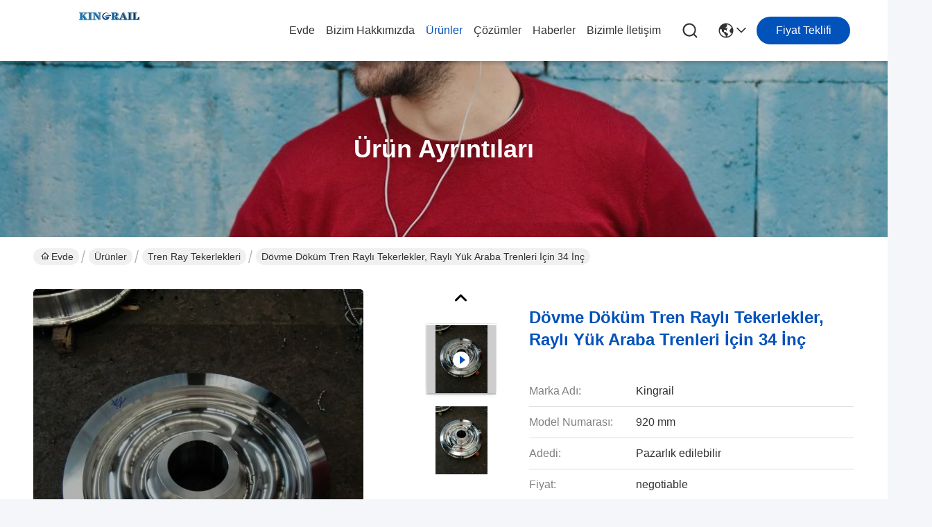

--- FILE ---
content_type: text/html
request_url: https://turkish.rail-wheels.com/sale-15455883-forged-casting-train-rail-wheels-34-inches-for-rail-freight-car-trains.html
body_size: 37735
content:

<!DOCTYPE html>
<html lang="tr">
<head>
	<meta charset="utf-8">
	<meta http-equiv="X-UA-Compatible" content="IE=edge">
	<meta name="viewport" content="width=device-width, initial-scale=1.0">
    <title>Dövme Döküm Tren Raylı Tekerlekler, Raylı Yük Araba Trenleri İçin 34 İnç</title>
        <meta name="keywords" content="Tren Ray Tekerlekleri 34 İnç, Dövme Tren Ray Tekerlekleri, Tren Ray Tekerlekleri" />
            <meta name="description" content="yüksek kalite Dövme Döküm Tren Raylı Tekerlekler, Raylı Yük Araba Trenleri İçin 34 İnç Çin'den, Çin'in önde gelen ürün pazarı Tren Ray Tekerlekleri 34 İnç Ürün, sıkı kalite kontrol ile Dövme Tren Ray Tekerlekleri fabrikalar, yüksek kalite üretmek Dövme Tren Ray Tekerlekleri Ürünler." />
    				<link rel='preload'
					  href=/photo/rail-wheels/sitetpl/style/commonV2.css?ver=1765176093 as='style'><link type='text/css' rel='stylesheet'
					  href=/photo/rail-wheels/sitetpl/style/commonV2.css?ver=1765176093 media='all'><meta property="og:title" content="Dövme Döküm Tren Raylı Tekerlekler, Raylı Yük Araba Trenleri İçin 34 İnç" />
<meta property="og:description" content="yüksek kalite Dövme Döküm Tren Raylı Tekerlekler, Raylı Yük Araba Trenleri İçin 34 İnç Çin'den, Çin'in önde gelen ürün pazarı Tren Ray Tekerlekleri 34 İnç Ürün, sıkı kalite kontrol ile Dövme Tren Ray Tekerlekleri fabrikalar, yüksek kalite üretmek Dövme Tren Ray Tekerlekleri Ürünler." />
<meta property="og:type" content="product" />
<meta property="og:availability" content="instock" />
<meta property="og:site_name" content="Maanshan Kingrail Technology Co.,Ltd." />
<meta property="og:url" content="https://turkish.rail-wheels.com/sale-15455883-forged-casting-train-rail-wheels-34-inches-for-rail-freight-car-trains.html" />
<meta property="og:image" content="https://turkish.rail-wheels.com/photo/ps42146550-forged_casting_train_rail_wheels_34_inches_for_rail_freight_car_trains.jpg" />
<link rel="canonical" href="https://turkish.rail-wheels.com/sale-15455883-forged-casting-train-rail-wheels-34-inches-for-rail-freight-car-trains.html" />
<link rel="stylesheet" type="text/css" href="/js/guidefirstcommon.css" />
<style type="text/css">
/*<![CDATA[*/
.consent__cookie {position: fixed;top: 0;left: 0;width: 100%;height: 0%;z-index: 100000;}.consent__cookie_bg {position: fixed;top: 0;left: 0;width: 100%;height: 100%;background: #000;opacity: .6;display: none }.consent__cookie_rel {position: fixed;bottom:0;left: 0;width: 100%;background: #fff;display: -webkit-box;display: -ms-flexbox;display: flex;flex-wrap: wrap;padding: 24px 80px;-webkit-box-sizing: border-box;box-sizing: border-box;-webkit-box-pack: justify;-ms-flex-pack: justify;justify-content: space-between;-webkit-transition: all ease-in-out .3s;transition: all ease-in-out .3s }.consent__close {position: absolute;top: 20px;right: 20px;cursor: pointer }.consent__close svg {fill: #777 }.consent__close:hover svg {fill: #000 }.consent__cookie_box {flex: 1;word-break: break-word;}.consent__warm {color: #777;font-size: 16px;margin-bottom: 12px;line-height: 19px }.consent__title {color: #333;font-size: 20px;font-weight: 600;margin-bottom: 12px;line-height: 23px }.consent__itxt {color: #333;font-size: 14px;margin-bottom: 12px;display: -webkit-box;display: -ms-flexbox;display: flex;-webkit-box-align: center;-ms-flex-align: center;align-items: center }.consent__itxt i {display: -webkit-inline-box;display: -ms-inline-flexbox;display: inline-flex;width: 28px;height: 28px;border-radius: 50%;background: #e0f9e9;margin-right: 8px;-webkit-box-align: center;-ms-flex-align: center;align-items: center;-webkit-box-pack: center;-ms-flex-pack: center;justify-content: center }.consent__itxt svg {fill: #3ca860 }.consent__txt {color: #a6a6a6;font-size: 14px;margin-bottom: 8px;line-height: 17px }.consent__btns {display: -webkit-box;display: -ms-flexbox;display: flex;-webkit-box-orient: vertical;-webkit-box-direction: normal;-ms-flex-direction: column;flex-direction: column;-webkit-box-pack: center;-ms-flex-pack: center;justify-content: center;flex-shrink: 0;}.consent__btn {width: 280px;height: 40px;line-height: 40px;text-align: center;background: #3ca860;color: #fff;border-radius: 4px;margin: 8px 0;-webkit-box-sizing: border-box;box-sizing: border-box;cursor: pointer;font-size:14px}.consent__btn:hover {background: #00823b }.consent__btn.empty {color: #3ca860;border: 1px solid #3ca860;background: #fff }.consent__btn.empty:hover {background: #3ca860;color: #fff }.open .consent__cookie_bg {display: block }.open .consent__cookie_rel {bottom: 0 }@media (max-width: 760px) {.consent__btns {width: 100%;align-items: center;}.consent__cookie_rel {padding: 20px 24px }}.consent__cookie.open {display: block;}.consent__cookie {display: none;}
/*]]>*/
</style>
<style type="text/css">
/*<![CDATA[*/
@media only screen and (max-width:640px){.contact_now_dialog .content-wrap .desc{background-image:url(/images/cta_images/bg_s.png) !important}}.contact_now_dialog .content-wrap .content-wrap_header .cta-close{background-image:url(/images/cta_images/sprite.png) !important}.contact_now_dialog .content-wrap .desc{background-image:url(/images/cta_images/bg_l.png) !important}.contact_now_dialog .content-wrap .cta-btn i{background-image:url(/images/cta_images/sprite.png) !important}.contact_now_dialog .content-wrap .head-tip img{content:url(/images/cta_images/cta_contact_now.png) !important}.cusim{background-image:url(/images/imicon/im.svg) !important}.cuswa{background-image:url(/images/imicon/wa.png) !important}.cusall{background-image:url(/images/imicon/allchat.svg) !important}
/*]]>*/
</style>
<script type="text/javascript" src="/js/guidefirstcommon.js"></script>
<script type="text/javascript">
/*<![CDATA[*/
window.isvideotpl = 1;window.detailurl = '/videos-15455883-forged-casting-train-rail-wheels-34-inches-for-rail-freight-car-trains.html';
var colorUrl = '';var isShowGuide = 2;var showGuideColor = 0;var im_appid = 10003;var im_msg="Good day, what product are you looking for?";

var cta_cid = 59132;var use_defaulProductInfo = 1;var cta_pid = 15455883;var test_company = 0;var webim_domain = '';var company_type = 0;var cta_equipment = 'pc'; var setcookie = 'setwebimCookie(76810,15455883,0)'; var whatsapplink = "https://wa.me/8615215554137?text=Hi%2C+I%27m+interested+in+D%C3%B6vme+D%C3%B6k%C3%BCm+Tren+Rayl%C4%B1+Tekerlekler%2C+Rayl%C4%B1+Y%C3%BCk+Araba+Trenleri+%C4%B0%C3%A7in+34+%C4%B0n%C3%A7."; function insertMeta(){var str = '<meta name="mobile-web-app-capable" content="yes" /><meta name="viewport" content="width=device-width, initial-scale=1.0" />';document.head.insertAdjacentHTML('beforeend',str);} var element = document.querySelector('a.footer_webim_a[href="/webim/webim_tab.html"]');if (element) {element.parentNode.removeChild(element);}

var colorUrl = '';
var aisearch = 0;
var selfUrl = '';
window.playerReportUrl='/vod/view_count/report';
var query_string = ["Products","Detail"];
var g_tp = '';
var customtplcolor = 99716;
var str_chat = 'sohbet';
				var str_call_now = 'Şimdi ara.';
var str_chat_now = 'Şimdi konuşalım.';
var str_contact1 = 'En İyi Fiyatı Alın';var str_chat_lang='turkish';var str_contact2 = 'Fiyatı alın.';var str_contact2 = 'En İyi Fiyat';var str_contact = 'temas';
window.predomainsub = "";
/*]]>*/
</script>
</head>
<body>
<img src="/logo.gif" style="display:none" alt="logo"/>
<a style="display: none!important;" title="Maanshan Kingrail Technology Co.,Ltd." class="float-inquiry" href="/contactnow.html" onclick='setinquiryCookie("{\"showproduct\":1,\"pid\":\"15455883\",\"name\":\"D\\u00f6vme D\\u00f6k\\u00fcm Tren Rayl\\u0131 Tekerlekler, Rayl\\u0131 Y\\u00fck Araba Trenleri \\u0130\\u00e7in 34 \\u0130n\\u00e7\",\"source_url\":\"\\/videos-15455883-forged-casting-train-rail-wheels-34-inches-for-rail-freight-car-trains.html\",\"picurl\":\"\\/photo\\/pd42146550-forged_casting_train_rail_wheels_34_inches_for_rail_freight_car_trains.jpg\",\"propertyDetail\":[[\"Malzeme\",\"AAR-C\"],[\"Standart\",\"AAR M107\\/208\"],[\"Tekerlek \\u00e7ap\\u0131:\",\"10-1450mm\"],[\"Geni\\u015f Standartlar\",\"AAR M-101, UIC 811-1, EN13261, GOST 31334, IRIS 16\\/95, KSR 9220, BS 5892, JIS E4502, TB\\/T 2945\"]],\"company_name\":null,\"picurl_c\":\"\\/photo\\/pc42146550-forged_casting_train_rail_wheels_34_inches_for_rail_freight_car_trains.jpg\",\"price\":\"negotiable\",\"username\":\"Ms. Kelly\",\"viewTime\":\"Son giri\\u015f : 9 Saat 19 dakika \\u00f6nce\",\"subject\":\"Ne kadar i\\u00e7inD\\u00f6vme D\\u00f6k\\u00fcm Tren Rayl\\u0131 Tekerlekler, Rayl\\u0131 Y\\u00fck Araba Trenleri \\u0130\\u00e7in 34 \\u0130n\\u00e7\",\"countrycode\":\"\"}");'></a>
<script>
var originProductInfo = '';
var originProductInfo = {"showproduct":1,"pid":"15455883","name":"D\u00f6vme D\u00f6k\u00fcm Tren Rayl\u0131 Tekerlekler, Rayl\u0131 Y\u00fck Araba Trenleri \u0130\u00e7in 34 \u0130n\u00e7","source_url":"\/videos-15455883-forged-casting-train-rail-wheels-34-inches-for-rail-freight-car-trains.html","picurl":"\/photo\/pd42146550-forged_casting_train_rail_wheels_34_inches_for_rail_freight_car_trains.jpg","propertyDetail":[["Malzeme","AAR-C"],["Standart","AAR M107\/208"],["Tekerlek \u00e7ap\u0131:","10-1450mm"],["Geni\u015f Standartlar","AAR M-101, UIC 811-1, EN13261, GOST 31334, IRIS 16\/95, KSR 9220, BS 5892, JIS E4502, TB\/T 2945"]],"company_name":null,"picurl_c":"\/photo\/pc42146550-forged_casting_train_rail_wheels_34_inches_for_rail_freight_car_trains.jpg","price":"negotiable","username":"Ms. Kelly","viewTime":"Son giri\u015f : 10 Saat 19 dakika \u00f6nce","subject":"L\u00fctfen bana teklif g\u00f6ndermek,D\u00f6vme D\u00f6k\u00fcm Tren Rayl\u0131 Tekerlekler, Rayl\u0131 Y\u00fck Araba Trenleri \u0130\u00e7in 34 \u0130n\u00e7","countrycode":""};
var save_url = "/contactsave.html";
var update_url = "/updateinquiry.html";
var productInfo = {};
var defaulProductInfo = {};
var myDate = new Date();
var curDate = myDate.getFullYear()+'-'+(parseInt(myDate.getMonth())+1)+'-'+myDate.getDate();
var message = '';
var default_pop = 1;
var leaveMessageDialog = document.getElementsByClassName('leave-message-dialog')[0]; // 获取弹层
var _$$ = function (dom) {
    return document.querySelectorAll(dom);
};
resInfo = originProductInfo;
resInfo['name'] = resInfo['name'] || '';
defaulProductInfo.pid = resInfo['pid'];
defaulProductInfo.productName = resInfo['name'] ?? '';
defaulProductInfo.productInfo = resInfo['propertyDetail'];
defaulProductInfo.productImg = resInfo['picurl_c'];
defaulProductInfo.subject = resInfo['subject'] ?? '';
defaulProductInfo.productImgAlt = resInfo['name'] ?? '';
var inquirypopup_tmp = 1;
var message = 'Sayın,'+'\r\n'+"İlgileniyorum"+' '+trim(resInfo['name'])+", bana tür, boyut, Adedi, malzeme vb. Gibi daha fazla ayrıntı gönderebilir misiniz?"+'\r\n'+"Teşekkürler!"+'\r\n'+"Cevabını bekliyorum.";
var message_1 = 'Sayın,'+'\r\n'+"İlgileniyorum"+' '+trim(resInfo['name'])+", bana tür, boyut, Adedi, malzeme vb. Gibi daha fazla ayrıntı gönderebilir misiniz?"+'\r\n'+"Teşekkürler!"+'\r\n'+"Cevabını bekliyorum.";
var message_2 = 'Merhaba,'+'\r\n'+"Bakıyorum"+' '+trim(resInfo['name'])+", lütfen bana fiyatı, özellikleri ve resmi gönderin."+'\r\n'+"Hızlı yanıtınız çok takdir edilecektir."+'\r\n'+"Daha fazla bilgi için benimle iletişime geçmekten çekinmeyin."+'\r\n'+"Çok teşekkürler.";
var message_3 = 'Merhaba,'+'\r\n'+trim(resInfo['name'])+' '+"beklentilerimi karşılıyor."+'\r\n'+"Lütfen bana en iyi fiyatı ve diğer bazı ürün bilgilerini verin."+'\r\n'+"Mail yoluyla benimle iletişime geçmekten çekinmeyin"+'\r\n'+"Çok teşekkürler.";

var message_4 = 'Sayın,'+'\r\n'+"FOB fiyatınız nedir"+' '+trim(resInfo['name'])+'?'+'\r\n'+"En yakın liman adı hangisi?"+'\r\n'+"Lütfen bana en kısa sürede cevap verin, daha fazla bilgi paylaşmanız daha iyi olur."+'\r\n'+"Saygılarımızla!";
var message_5 = 'Merhaba,'+'\r\n'+"Seninle çok ilgileniyorum"+' '+trim(resInfo['name'])+'.'+'\r\n'+"Lütfen bana ürün detaylarınızı gönderin."+'\r\n'+"Hızlı cevabınızı bekliyorum."+'\r\n'+"Bana posta yoluyla ulaşmaktan çekinmeyin."+'\r\n'+"Saygılarımızla!";

var message_6 = 'Sayın,'+'\r\n'+"Lütfen bize sizin hakkınızda bilgi verin"+' '+trim(resInfo['name'])+", tür, boyut, malzeme ve tabii ki en iyi fiyat gibi."+'\r\n'+"Hızlı cevabınızı bekliyorum."+'\r\n'+"Teşekkür ederiz!";
var message_7 = 'Sayın,'+'\r\n'+"Temin edebilir misin"+' '+trim(resInfo['name'])+" bizim için?"+'\r\n'+"Öncelikle bir fiyat listesi ve bazı ürün detayları istiyoruz."+'\r\n'+"En kısa sürede yanıt almayı ve işbirliğini dört gözle bekliyorum."+'\r\n'+"Çok teşekkür ederim.";
var message_8 = 'Selam,'+'\r\n'+"Bakıyorum"+' '+trim(resInfo['name'])+", lütfen bana biraz daha ayrıntılı ürün bilgisi verin."+'\r\n'+"Cevabını bekliyorum."+'\r\n'+"Teşekkür ederiz!";
var message_9 = 'Merhaba,'+'\r\n'+"Sizin"+' '+trim(resInfo['name'])+" gereksinimlerimi çok iyi karşılıyor."+'\r\n'+"Lütfen bana fiyatı, özellikleri ve benzer modeli gönderin."+'\r\n'+"Benimle sohbet etmekten çekinmeyin."+'\r\n'+"Teşekkürler!";
var message_10 = 'Sayın,'+'\r\n'+"Detayları ve teklifleri hakkında daha fazla bilgi edinmek istiyorum"+' '+trim(resInfo['name'])+'.'+'\r\n'+"Benimle temas kurmaktan çekinmeyin."+'\r\n'+"Saygılarımızla!";

var r = getRandom(1,10);

defaulProductInfo.message = eval("message_"+r);
    defaulProductInfo.message = eval("message_"+r);
        var mytAjax = {

    post: function(url, data, fn) {
        var xhr = new XMLHttpRequest();
        xhr.open("POST", url, true);
        xhr.setRequestHeader("Content-Type", "application/x-www-form-urlencoded;charset=UTF-8");
        xhr.setRequestHeader("X-Requested-With", "XMLHttpRequest");
        xhr.setRequestHeader('Content-Type','text/plain;charset=UTF-8');
        xhr.onreadystatechange = function() {
            if(xhr.readyState == 4 && (xhr.status == 200 || xhr.status == 304)) {
                fn.call(this, xhr.responseText);
            }
        };
        xhr.send(data);
    },

    postform: function(url, data, fn) {
        var xhr = new XMLHttpRequest();
        xhr.open("POST", url, true);
        xhr.setRequestHeader("X-Requested-With", "XMLHttpRequest");
        xhr.onreadystatechange = function() {
            if(xhr.readyState == 4 && (xhr.status == 200 || xhr.status == 304)) {
                fn.call(this, xhr.responseText);
            }
        };
        xhr.send(data);
    }
};
/*window.onload = function(){
    leaveMessageDialog = document.getElementsByClassName('leave-message-dialog')[0];
    if (window.localStorage.recordDialogStatus=='undefined' || (window.localStorage.recordDialogStatus!='undefined' && window.localStorage.recordDialogStatus != curDate)) {
        setTimeout(function(){
            if(parseInt(inquirypopup_tmp%10) == 1){
                creatDialog(defaulProductInfo, 1);
            }
        }, 6000);
    }
};*/
function trim(str)
{
    str = str.replace(/(^\s*)/g,"");
    return str.replace(/(\s*$)/g,"");
};
function getRandom(m,n){
    var num = Math.floor(Math.random()*(m - n) + n);
    return num;
};
function strBtn(param) {

    var starattextarea = document.getElementById("textareamessage").value.length;
    var email = document.getElementById("startEmail").value;

    var default_tip = document.querySelectorAll(".watermark_container").length;
    if (20 < starattextarea && starattextarea < 3000) {
        if(default_tip>0){
            document.getElementById("textareamessage1").parentNode.parentNode.nextElementSibling.style.display = "none";
        }else{
            document.getElementById("textareamessage1").parentNode.nextElementSibling.style.display = "none";
        }

    } else {
        if(default_tip>0){
            document.getElementById("textareamessage1").parentNode.parentNode.nextElementSibling.style.display = "block";
        }else{
            document.getElementById("textareamessage1").parentNode.nextElementSibling.style.display = "block";
        }

        return;
    }

    // var re = /^([a-zA-Z0-9_-])+@([a-zA-Z0-9_-])+\.([a-zA-Z0-9_-])+/i;/*邮箱不区分大小写*/
    var re = /^[a-zA-Z0-9][\w-]*(\.?[\w-]+)*@[a-zA-Z0-9-]+(\.[a-zA-Z0-9]+)+$/i;
    if (!re.test(email)) {
        document.getElementById("startEmail").nextElementSibling.style.display = "block";
        return;
    } else {
        document.getElementById("startEmail").nextElementSibling.style.display = "none";
    }

    var subject = document.getElementById("pop_subject").value;
    var pid = document.getElementById("pop_pid").value;
    var message = document.getElementById("textareamessage").value;
    var sender_email = document.getElementById("startEmail").value;
    var tel = '';
    if (document.getElementById("tel0") != undefined && document.getElementById("tel0") != '')
        tel = document.getElementById("tel0").value;
    var form_serialize = '&tel='+tel;

    form_serialize = form_serialize.replace(/\+/g, "%2B");
    mytAjax.post(save_url,"pid="+pid+"&subject="+subject+"&email="+sender_email+"&message="+(message)+form_serialize,function(res){
        var mes = JSON.parse(res);
        if(mes.status == 200){
            var iid = mes.iid;
            document.getElementById("pop_iid").value = iid;
            document.getElementById("pop_uuid").value = mes.uuid;

            if(typeof gtag_report_conversion === "function"){
                gtag_report_conversion();//执行统计js代码
            }
            if(typeof fbq === "function"){
                fbq('track','Purchase');//执行统计js代码
            }
        }
    });
    for (var index = 0; index < document.querySelectorAll(".dialog-content-pql").length; index++) {
        document.querySelectorAll(".dialog-content-pql")[index].style.display = "none";
    };
    $('#idphonepql').val(tel);
    document.getElementById("dialog-content-pql-id").style.display = "block";
    ;
};
function twoBtnOk(param) {

    var selectgender = document.getElementById("Mr").innerHTML;
    var iid = document.getElementById("pop_iid").value;
    var sendername = document.getElementById("idnamepql").value;
    var senderphone = document.getElementById("idphonepql").value;
    var sendercname = document.getElementById("idcompanypql").value;
    var uuid = document.getElementById("pop_uuid").value;
    var gender = 2;
    if(selectgender == 'Mr.') gender = 0;
    if(selectgender == 'Mrs.') gender = 1;
    var pid = document.getElementById("pop_pid").value;
    var form_serialize = '';

        form_serialize = form_serialize.replace(/\+/g, "%2B");

    mytAjax.post(update_url,"iid="+iid+"&gender="+gender+"&uuid="+uuid+"&name="+(sendername)+"&tel="+(senderphone)+"&company="+(sendercname)+form_serialize,function(res){});

    for (var index = 0; index < document.querySelectorAll(".dialog-content-pql").length; index++) {
        document.querySelectorAll(".dialog-content-pql")[index].style.display = "none";
    };
    document.getElementById("dialog-content-pql-ok").style.display = "block";

};
function toCheckMust(name) {
    $('#'+name+'error').hide();
}
function handClidk(param) {
    var starattextarea = document.getElementById("textareamessage1").value.length;
    var email = document.getElementById("startEmail1").value;
    var default_tip = document.querySelectorAll(".watermark_container").length;
    if (20 < starattextarea && starattextarea < 3000) {
        if(default_tip>0){
            document.getElementById("textareamessage1").parentNode.parentNode.nextElementSibling.style.display = "none";
        }else{
            document.getElementById("textareamessage1").parentNode.nextElementSibling.style.display = "none";
        }

    } else {
        if(default_tip>0){
            document.getElementById("textareamessage1").parentNode.parentNode.nextElementSibling.style.display = "block";
        }else{
            document.getElementById("textareamessage1").parentNode.nextElementSibling.style.display = "block";
        }

        return;
    }

    // var re = /^([a-zA-Z0-9_-])+@([a-zA-Z0-9_-])+\.([a-zA-Z0-9_-])+/i;
    var re = /^[a-zA-Z0-9][\w-]*(\.?[\w-]+)*@[a-zA-Z0-9-]+(\.[a-zA-Z0-9]+)+$/i;
    if (!re.test(email)) {
        document.getElementById("startEmail1").nextElementSibling.style.display = "block";
        return;
    } else {
        document.getElementById("startEmail1").nextElementSibling.style.display = "none";
    }

    var subject = document.getElementById("pop_subject").value;
    var pid = document.getElementById("pop_pid").value;
    var message = document.getElementById("textareamessage1").value;
    var sender_email = document.getElementById("startEmail1").value;
    var form_serialize = tel = '';
    if (document.getElementById("tel1") != undefined && document.getElementById("tel1") != '')
        tel = document.getElementById("tel1").value;
        mytAjax.post(save_url,"email="+sender_email+"&tel="+tel+"&pid="+pid+"&message="+message+"&subject="+subject+form_serialize,function(res){

        var mes = JSON.parse(res);
        if(mes.status == 200){
            var iid = mes.iid;
            document.getElementById("pop_iid").value = iid;
            document.getElementById("pop_uuid").value = mes.uuid;
            if(typeof gtag_report_conversion === "function"){
                gtag_report_conversion();//执行统计js代码
            }
        }

    });
    for (var index = 0; index < document.querySelectorAll(".dialog-content-pql").length; index++) {
        document.querySelectorAll(".dialog-content-pql")[index].style.display = "none";
    };
    $('#idphonepql').val(tel);
    document.getElementById("dialog-content-pql-id").style.display = "block";

};
window.addEventListener('load', function () {
    $('.checkbox-wrap label').each(function(){
        if($(this).find('input').prop('checked')){
            $(this).addClass('on')
        }else {
            $(this).removeClass('on')
        }
    })
    $(document).on('click', '.checkbox-wrap label' , function(ev){
        if (ev.target.tagName.toUpperCase() != 'INPUT') {
            $(this).toggleClass('on')
        }
    })
})

function hand_video(pdata) {
    data = JSON.parse(pdata);
    productInfo.productName = data.productName;
    productInfo.productInfo = data.productInfo;
    productInfo.productImg = data.productImg;
    productInfo.subject = data.subject;

    var message = 'Sayın,'+'\r\n'+"İlgileniyorum"+' '+trim(data.productName)+", bana tür, boyut, miktar, malzeme gibi daha fazla ayrıntı gönderebilir misiniz"+'\r\n'+"Teşekkürler!"+'\r\n'+"Cevabını bekliyorum.";

    var message = 'Sayın,'+'\r\n'+"İlgileniyorum"+' '+trim(data.productName)+", bana tür, boyut, Adedi, malzeme vb. Gibi daha fazla ayrıntı gönderebilir misiniz?"+'\r\n'+"Teşekkürler!"+'\r\n'+"Cevabını bekliyorum.";
    var message_1 = 'Sayın,'+'\r\n'+"İlgileniyorum"+' '+trim(data.productName)+", bana tür, boyut, Adedi, malzeme vb. Gibi daha fazla ayrıntı gönderebilir misiniz?"+'\r\n'+"Teşekkürler!"+'\r\n'+"Cevabını bekliyorum.";
    var message_2 = 'Merhaba,'+'\r\n'+"Bakıyorum"+' '+trim(data.productName)+", lütfen bana fiyatı, özellikleri ve resmi gönderin."+'\r\n'+"Hızlı yanıtınız çok takdir edilecektir."+'\r\n'+"Daha fazla bilgi için benimle iletişime geçmekten çekinmeyin."+'\r\n'+"Çok teşekkürler.";
    var message_3 = 'Merhaba,'+'\r\n'+trim(data.productName)+' '+"beklentilerimi karşılıyor."+'\r\n'+"Lütfen bana en iyi fiyatı ve diğer bazı ürün bilgilerini verin."+'\r\n'+"Mail yoluyla benimle iletişime geçmekten çekinmeyin"+'\r\n'+"Çok teşekkürler.";

    var message_4 = 'Sayın,'+'\r\n'+"FOB fiyatınız nedir"+' '+trim(data.productName)+'?'+'\r\n'+"En yakın liman adı hangisi?"+'\r\n'+"Lütfen bana en kısa sürede cevap verin, daha fazla bilgi paylaşmanız daha iyi olur."+'\r\n'+"Saygılarımızla!";
    var message_5 = 'Merhaba,'+'\r\n'+"Seninle çok ilgileniyorum"+' '+trim(data.productName)+'.'+'\r\n'+"Lütfen bana ürün detaylarınızı gönderin."+'\r\n'+"Hızlı cevabınızı bekliyorum."+'\r\n'+"Bana posta yoluyla ulaşmaktan çekinmeyin."+'\r\n'+"Saygılarımızla!";

    var message_6 = 'Sayın,'+'\r\n'+"Lütfen bize sizin hakkınızda bilgi verin"+' '+trim(data.productName)+", tür, boyut, malzeme ve tabii ki en iyi fiyat gibi."+'\r\n'+"Hızlı cevabınızı bekliyorum."+'\r\n'+"Teşekkür ederiz!";
    var message_7 = 'Sayın,'+'\r\n'+"Temin edebilir misin"+' '+trim(data.productName)+" bizim için?"+'\r\n'+"Öncelikle bir fiyat listesi ve bazı ürün detayları istiyoruz."+'\r\n'+"En kısa sürede yanıt almayı ve işbirliğini dört gözle bekliyorum."+'\r\n'+"Çok teşekkür ederim.";
    var message_8 = 'Selam,'+'\r\n'+"Bakıyorum"+' '+trim(data.productName)+", lütfen bana biraz daha ayrıntılı ürün bilgisi verin."+'\r\n'+"Cevabını bekliyorum."+'\r\n'+"Teşekkür ederiz!";
    var message_9 = 'Merhaba,'+'\r\n'+"Sizin"+' '+trim(data.productName)+" gereksinimlerimi çok iyi karşılıyor."+'\r\n'+"Lütfen bana fiyatı, özellikleri ve benzer modeli gönderin."+'\r\n'+"Benimle sohbet etmekten çekinmeyin."+'\r\n'+"Teşekkürler!";
    var message_10 = 'Sayın,'+'\r\n'+"Detayları ve teklifleri hakkında daha fazla bilgi edinmek istiyorum"+' '+trim(data.productName)+'.'+'\r\n'+"Benimle temas kurmaktan çekinmeyin."+'\r\n'+"Saygılarımızla!";

    var r = getRandom(1,10);

    productInfo.message = eval("message_"+r);
            if(parseInt(inquirypopup_tmp/10) == 1){
        productInfo.message = "";
    }
    productInfo.pid = data.pid;
    creatDialog(productInfo, 2);
};

function handDialog(pdata) {
    data = JSON.parse(pdata);
    productInfo.productName = data.productName;
    productInfo.productInfo = data.productInfo;
    productInfo.productImg = data.productImg;
    productInfo.subject = data.subject;

    var message = 'Sayın,'+'\r\n'+"İlgileniyorum"+' '+trim(data.productName)+", bana tür, boyut, miktar, malzeme gibi daha fazla ayrıntı gönderebilir misiniz"+'\r\n'+"Teşekkürler!"+'\r\n'+"Cevabını bekliyorum.";

    var message = 'Sayın,'+'\r\n'+"İlgileniyorum"+' '+trim(data.productName)+", bana tür, boyut, Adedi, malzeme vb. Gibi daha fazla ayrıntı gönderebilir misiniz?"+'\r\n'+"Teşekkürler!"+'\r\n'+"Cevabını bekliyorum.";
    var message_1 = 'Sayın,'+'\r\n'+"İlgileniyorum"+' '+trim(data.productName)+", bana tür, boyut, Adedi, malzeme vb. Gibi daha fazla ayrıntı gönderebilir misiniz?"+'\r\n'+"Teşekkürler!"+'\r\n'+"Cevabını bekliyorum.";
    var message_2 = 'Merhaba,'+'\r\n'+"Bakıyorum"+' '+trim(data.productName)+", lütfen bana fiyatı, özellikleri ve resmi gönderin."+'\r\n'+"Hızlı yanıtınız çok takdir edilecektir."+'\r\n'+"Daha fazla bilgi için benimle iletişime geçmekten çekinmeyin."+'\r\n'+"Çok teşekkürler.";
    var message_3 = 'Merhaba,'+'\r\n'+trim(data.productName)+' '+"beklentilerimi karşılıyor."+'\r\n'+"Lütfen bana en iyi fiyatı ve diğer bazı ürün bilgilerini verin."+'\r\n'+"Mail yoluyla benimle iletişime geçmekten çekinmeyin"+'\r\n'+"Çok teşekkürler.";

    var message_4 = 'Sayın,'+'\r\n'+"FOB fiyatınız nedir"+' '+trim(data.productName)+'?'+'\r\n'+"En yakın liman adı hangisi?"+'\r\n'+"Lütfen bana en kısa sürede cevap verin, daha fazla bilgi paylaşmanız daha iyi olur."+'\r\n'+"Saygılarımızla!";
    var message_5 = 'Merhaba,'+'\r\n'+"Seninle çok ilgileniyorum"+' '+trim(data.productName)+'.'+'\r\n'+"Lütfen bana ürün detaylarınızı gönderin."+'\r\n'+"Hızlı cevabınızı bekliyorum."+'\r\n'+"Bana posta yoluyla ulaşmaktan çekinmeyin."+'\r\n'+"Saygılarımızla!";

    var message_6 = 'Sayın,'+'\r\n'+"Lütfen bize sizin hakkınızda bilgi verin"+' '+trim(data.productName)+", tür, boyut, malzeme ve tabii ki en iyi fiyat gibi."+'\r\n'+"Hızlı cevabınızı bekliyorum."+'\r\n'+"Teşekkür ederiz!";
    var message_7 = 'Sayın,'+'\r\n'+"Temin edebilir misin"+' '+trim(data.productName)+" bizim için?"+'\r\n'+"Öncelikle bir fiyat listesi ve bazı ürün detayları istiyoruz."+'\r\n'+"En kısa sürede yanıt almayı ve işbirliğini dört gözle bekliyorum."+'\r\n'+"Çok teşekkür ederim.";
    var message_8 = 'Selam,'+'\r\n'+"Bakıyorum"+' '+trim(data.productName)+", lütfen bana biraz daha ayrıntılı ürün bilgisi verin."+'\r\n'+"Cevabını bekliyorum."+'\r\n'+"Teşekkür ederiz!";
    var message_9 = 'Merhaba,'+'\r\n'+"Sizin"+' '+trim(data.productName)+" gereksinimlerimi çok iyi karşılıyor."+'\r\n'+"Lütfen bana fiyatı, özellikleri ve benzer modeli gönderin."+'\r\n'+"Benimle sohbet etmekten çekinmeyin."+'\r\n'+"Teşekkürler!";
    var message_10 = 'Sayın,'+'\r\n'+"Detayları ve teklifleri hakkında daha fazla bilgi edinmek istiyorum"+' '+trim(data.productName)+'.'+'\r\n'+"Benimle temas kurmaktan çekinmeyin."+'\r\n'+"Saygılarımızla!";

    var r = getRandom(1,10);
    productInfo.message = eval("message_"+r);
            if(parseInt(inquirypopup_tmp/10) == 1){
        productInfo.message = "";
    }
    productInfo.pid = data.pid;
    creatDialog(productInfo, 2);
};

function closepql(param) {

    leaveMessageDialog.style.display = 'none';
};

function closepql2(param) {

    for (var index = 0; index < document.querySelectorAll(".dialog-content-pql").length; index++) {
        document.querySelectorAll(".dialog-content-pql")[index].style.display = "none";
    };
    document.getElementById("dialog-content-pql-ok").style.display = "block";
};

function decodeHtmlEntities(str) {
    var tempElement = document.createElement('div');
    tempElement.innerHTML = str;
    return tempElement.textContent || tempElement.innerText || '';
}

function initProduct(productInfo,type){

    productInfo.productName = decodeHtmlEntities(productInfo.productName);
    productInfo.message = decodeHtmlEntities(productInfo.message);

    leaveMessageDialog = document.getElementsByClassName('leave-message-dialog')[0];
    leaveMessageDialog.style.display = "block";
    if(type == 3){
        var popinquiryemail = document.getElementById("popinquiryemail").value;
        _$$("#startEmail1")[0].value = popinquiryemail;
    }else{
        _$$("#startEmail1")[0].value = "";
    }
    _$$("#startEmail")[0].value = "";
    _$$("#idnamepql")[0].value = "";
    _$$("#idphonepql")[0].value = "";
    _$$("#idcompanypql")[0].value = "";

    _$$("#pop_pid")[0].value = productInfo.pid;
    _$$("#pop_subject")[0].value = productInfo.subject;
    
    if(parseInt(inquirypopup_tmp/10) == 1){
        productInfo.message = "";
    }

    _$$("#textareamessage1")[0].value = productInfo.message;
    _$$("#textareamessage")[0].value = productInfo.message;

    _$$("#dialog-content-pql-id .titlep")[0].innerHTML = productInfo.productName;
    _$$("#dialog-content-pql-id img")[0].setAttribute("src", productInfo.productImg);
    _$$("#dialog-content-pql-id img")[0].setAttribute("alt", productInfo.productImgAlt);

    _$$("#dialog-content-pql-id-hand img")[0].setAttribute("src", productInfo.productImg);
    _$$("#dialog-content-pql-id-hand img")[0].setAttribute("alt", productInfo.productImgAlt);
    _$$("#dialog-content-pql-id-hand .titlep")[0].innerHTML = productInfo.productName;

    if (productInfo.productInfo.length > 0) {
        var ul2, ul;
        ul = document.createElement("ul");
        for (var index = 0; index < productInfo.productInfo.length; index++) {
            var el = productInfo.productInfo[index];
            var li = document.createElement("li");
            var span1 = document.createElement("span");
            span1.innerHTML = el[0] + ":";
            var span2 = document.createElement("span");
            span2.innerHTML = el[1];
            li.appendChild(span1);
            li.appendChild(span2);
            ul.appendChild(li);

        }
        ul2 = ul.cloneNode(true);
        if (type === 1) {
            _$$("#dialog-content-pql-id .left")[0].replaceChild(ul, _$$("#dialog-content-pql-id .left ul")[0]);
        } else {
            _$$("#dialog-content-pql-id-hand .left")[0].replaceChild(ul2, _$$("#dialog-content-pql-id-hand .left ul")[0]);
            _$$("#dialog-content-pql-id .left")[0].replaceChild(ul, _$$("#dialog-content-pql-id .left ul")[0]);
        }
    };
    for (var index = 0; index < _$$("#dialog-content-pql-id .right ul li").length; index++) {
        _$$("#dialog-content-pql-id .right ul li")[index].addEventListener("click", function (params) {
            _$$("#dialog-content-pql-id .right #Mr")[0].innerHTML = this.innerHTML
        }, false)

    };

};
function closeInquiryCreateDialog() {
    document.getElementById("xuanpan_dialog_box_pql").style.display = "none";
};
function showInquiryCreateDialog() {
    document.getElementById("xuanpan_dialog_box_pql").style.display = "block";
};
function submitPopInquiry(){
    var message = document.getElementById("inquiry_message").value;
    var email = document.getElementById("inquiry_email").value;
    var subject = defaulProductInfo.subject;
    var pid = defaulProductInfo.pid;
    if (email === undefined) {
        showInquiryCreateDialog();
        document.getElementById("inquiry_email").style.border = "1px solid red";
        return false;
    };
    if (message === undefined) {
        showInquiryCreateDialog();
        document.getElementById("inquiry_message").style.border = "1px solid red";
        return false;
    };
    if (email.search(/^\w+((-\w+)|(\.\w+))*\@[A-Za-z0-9]+((\.|-)[A-Za-z0-9]+)*\.[A-Za-z0-9]+$/) == -1) {
        document.getElementById("inquiry_email").style.border= "1px solid red";
        showInquiryCreateDialog();
        return false;
    } else {
        document.getElementById("inquiry_email").style.border= "";
    };
    if (message.length < 20 || message.length >3000) {
        showInquiryCreateDialog();
        document.getElementById("inquiry_message").style.border = "1px solid red";
        return false;
    } else {
        document.getElementById("inquiry_message").style.border = "";
    };
    var tel = '';
    if (document.getElementById("tel") != undefined && document.getElementById("tel") != '')
        tel = document.getElementById("tel").value;

    mytAjax.post(save_url,"pid="+pid+"&subject="+subject+"&email="+email+"&message="+(message)+'&tel='+tel,function(res){
        var mes = JSON.parse(res);
        if(mes.status == 200){
            var iid = mes.iid;
            document.getElementById("pop_iid").value = iid;
            document.getElementById("pop_uuid").value = mes.uuid;

        }
    });
    initProduct(defaulProductInfo);
    for (var index = 0; index < document.querySelectorAll(".dialog-content-pql").length; index++) {
        document.querySelectorAll(".dialog-content-pql")[index].style.display = "none";
    };
    $('#idphonepql').val(tel);
    document.getElementById("dialog-content-pql-id").style.display = "block";

};

//带附件上传
function submitPopInquiryfile(email_id,message_id,check_sort,name_id,phone_id,company_id,attachments){

    if(typeof(check_sort) == 'undefined'){
        check_sort = 0;
    }
    var message = document.getElementById(message_id).value;
    var email = document.getElementById(email_id).value;
    var attachments = document.getElementById(attachments).value;
    if(typeof(name_id) !== 'undefined' && name_id != ""){
        var name  = document.getElementById(name_id).value;
    }
    if(typeof(phone_id) !== 'undefined' && phone_id != ""){
        var phone = document.getElementById(phone_id).value;
    }
    if(typeof(company_id) !== 'undefined' && company_id != ""){
        var company = document.getElementById(company_id).value;
    }
    var subject = defaulProductInfo.subject;
    var pid = defaulProductInfo.pid;

    if(check_sort == 0){
        if (email === undefined) {
            showInquiryCreateDialog();
            document.getElementById(email_id).style.border = "1px solid red";
            return false;
        };
        if (message === undefined) {
            showInquiryCreateDialog();
            document.getElementById(message_id).style.border = "1px solid red";
            return false;
        };

        if (email.search(/^\w+((-\w+)|(\.\w+))*\@[A-Za-z0-9]+((\.|-)[A-Za-z0-9]+)*\.[A-Za-z0-9]+$/) == -1) {
            document.getElementById(email_id).style.border= "1px solid red";
            showInquiryCreateDialog();
            return false;
        } else {
            document.getElementById(email_id).style.border= "";
        };
        if (message.length < 20 || message.length >3000) {
            showInquiryCreateDialog();
            document.getElementById(message_id).style.border = "1px solid red";
            return false;
        } else {
            document.getElementById(message_id).style.border = "";
        };
    }else{

        if (message === undefined) {
            showInquiryCreateDialog();
            document.getElementById(message_id).style.border = "1px solid red";
            return false;
        };

        if (email === undefined) {
            showInquiryCreateDialog();
            document.getElementById(email_id).style.border = "1px solid red";
            return false;
        };

        if (message.length < 20 || message.length >3000) {
            showInquiryCreateDialog();
            document.getElementById(message_id).style.border = "1px solid red";
            return false;
        } else {
            document.getElementById(message_id).style.border = "";
        };

        if (email.search(/^\w+((-\w+)|(\.\w+))*\@[A-Za-z0-9]+((\.|-)[A-Za-z0-9]+)*\.[A-Za-z0-9]+$/) == -1) {
            document.getElementById(email_id).style.border= "1px solid red";
            showInquiryCreateDialog();
            return false;
        } else {
            document.getElementById(email_id).style.border= "";
        };

    };

    mytAjax.post(save_url,"pid="+pid+"&subject="+subject+"&email="+email+"&message="+message+"&company="+company+"&attachments="+attachments,function(res){
        var mes = JSON.parse(res);
        if(mes.status == 200){
            var iid = mes.iid;
            document.getElementById("pop_iid").value = iid;
            document.getElementById("pop_uuid").value = mes.uuid;

            if(typeof gtag_report_conversion === "function"){
                gtag_report_conversion();//执行统计js代码
            }
            if(typeof fbq === "function"){
                fbq('track','Purchase');//执行统计js代码
            }
        }
    });
    initProduct(defaulProductInfo);

    if(name !== undefined && name != ""){
        _$$("#idnamepql")[0].value = name;
    }

    if(phone !== undefined && phone != ""){
        _$$("#idphonepql")[0].value = phone;
    }

    if(company !== undefined && company != ""){
        _$$("#idcompanypql")[0].value = company;
    }

    for (var index = 0; index < document.querySelectorAll(".dialog-content-pql").length; index++) {
        document.querySelectorAll(".dialog-content-pql")[index].style.display = "none";
    };
    document.getElementById("dialog-content-pql-id").style.display = "block";

};
function submitPopInquiryByParam(email_id,message_id,check_sort,name_id,phone_id,company_id){

    if(typeof(check_sort) == 'undefined'){
        check_sort = 0;
    }

    var senderphone = '';
    var message = document.getElementById(message_id).value;
    var email = document.getElementById(email_id).value;
    if(typeof(name_id) !== 'undefined' && name_id != ""){
        var name  = document.getElementById(name_id).value;
    }
    if(typeof(phone_id) !== 'undefined' && phone_id != ""){
        var phone = document.getElementById(phone_id).value;
        senderphone = phone;
    }
    if(typeof(company_id) !== 'undefined' && company_id != ""){
        var company = document.getElementById(company_id).value;
    }
    var subject = defaulProductInfo.subject;
    var pid = defaulProductInfo.pid;

    if(check_sort == 0){
        if (email === undefined) {
            showInquiryCreateDialog();
            document.getElementById(email_id).style.border = "1px solid red";
            return false;
        };
        if (message === undefined) {
            showInquiryCreateDialog();
            document.getElementById(message_id).style.border = "1px solid red";
            return false;
        };

        if (email.search(/^\w+((-\w+)|(\.\w+))*\@[A-Za-z0-9]+((\.|-)[A-Za-z0-9]+)*\.[A-Za-z0-9]+$/) == -1) {
            document.getElementById(email_id).style.border= "1px solid red";
            showInquiryCreateDialog();
            return false;
        } else {
            document.getElementById(email_id).style.border= "";
        };
        if (message.length < 20 || message.length >3000) {
            showInquiryCreateDialog();
            document.getElementById(message_id).style.border = "1px solid red";
            return false;
        } else {
            document.getElementById(message_id).style.border = "";
        };
    }else{

        if (message === undefined) {
            showInquiryCreateDialog();
            document.getElementById(message_id).style.border = "1px solid red";
            return false;
        };

        if (email === undefined) {
            showInquiryCreateDialog();
            document.getElementById(email_id).style.border = "1px solid red";
            return false;
        };

        if (message.length < 20 || message.length >3000) {
            showInquiryCreateDialog();
            document.getElementById(message_id).style.border = "1px solid red";
            return false;
        } else {
            document.getElementById(message_id).style.border = "";
        };

        if (email.search(/^\w+((-\w+)|(\.\w+))*\@[A-Za-z0-9]+((\.|-)[A-Za-z0-9]+)*\.[A-Za-z0-9]+$/) == -1) {
            document.getElementById(email_id).style.border= "1px solid red";
            showInquiryCreateDialog();
            return false;
        } else {
            document.getElementById(email_id).style.border= "";
        };

    };

    var productsku = "";
    if($("#product_sku").length > 0){
        productsku = $("#product_sku").html();
    }

    mytAjax.post(save_url,"tel="+senderphone+"&pid="+pid+"&subject="+subject+"&email="+email+"&message="+message+"&messagesku="+encodeURI(productsku),function(res){
        var mes = JSON.parse(res);
        if(mes.status == 200){
            var iid = mes.iid;
            document.getElementById("pop_iid").value = iid;
            document.getElementById("pop_uuid").value = mes.uuid;

            if(typeof gtag_report_conversion === "function"){
                gtag_report_conversion();//执行统计js代码
            }
            if(typeof fbq === "function"){
                fbq('track','Purchase');//执行统计js代码
            }
        }
    });
    initProduct(defaulProductInfo);

    if(name !== undefined && name != ""){
        _$$("#idnamepql")[0].value = name;
    }

    if(phone !== undefined && phone != ""){
        _$$("#idphonepql")[0].value = phone;
    }

    if(company !== undefined && company != ""){
        _$$("#idcompanypql")[0].value = company;
    }

    for (var index = 0; index < document.querySelectorAll(".dialog-content-pql").length; index++) {
        document.querySelectorAll(".dialog-content-pql")[index].style.display = "none";

    };
    document.getElementById("dialog-content-pql-id").style.display = "block";

};

function creat_videoDialog(productInfo, type) {

    if(type == 1){
        if(default_pop != 1){
            return false;
        }
        window.localStorage.recordDialogStatus = curDate;
    }else{
        default_pop = 0;
    }
    initProduct(productInfo, type);
    if (type === 1) {
        // 自动弹出
        for (var index = 0; index < document.querySelectorAll(".dialog-content-pql").length; index++) {

            document.querySelectorAll(".dialog-content-pql")[index].style.display = "none";
        };
        document.getElementById("dialog-content-pql").style.display = "block";
    } else {
        // 手动弹出
        for (var index = 0; index < document.querySelectorAll(".dialog-content-pql").length; index++) {
            document.querySelectorAll(".dialog-content-pql")[index].style.display = "none";
        };
        document.getElementById("dialog-content-pql-id-hand").style.display = "block";
    }
}

function creatDialog(productInfo, type) {

    if(type == 1){
        if(default_pop != 1){
            return false;
        }
        window.localStorage.recordDialogStatus = curDate;
    }else{
        default_pop = 0;
    }
    initProduct(productInfo, type);
    if (type === 1) {
        // 自动弹出
        for (var index = 0; index < document.querySelectorAll(".dialog-content-pql").length; index++) {

            document.querySelectorAll(".dialog-content-pql")[index].style.display = "none";
        };
        document.getElementById("dialog-content-pql").style.display = "block";
    } else {
        // 手动弹出
        for (var index = 0; index < document.querySelectorAll(".dialog-content-pql").length; index++) {
            document.querySelectorAll(".dialog-content-pql")[index].style.display = "none";
        };
        document.getElementById("dialog-content-pql-id-hand").style.display = "block";
    }
}

//带邮箱信息打开询盘框 emailtype=1表示带入邮箱
function openDialog(emailtype){
    var type = 2;//不带入邮箱，手动弹出
    if(emailtype == 1){
        var popinquiryemail = document.getElementById("popinquiryemail").value;
        // var re = /^([a-zA-Z0-9_-])+@([a-zA-Z0-9_-])+\.([a-zA-Z0-9_-])+/i;
        var re = /^[a-zA-Z0-9][\w-]*(\.?[\w-]+)*@[a-zA-Z0-9-]+(\.[a-zA-Z0-9]+)+$/i;
        if (!re.test(popinquiryemail)) {
            //前端提示样式;
            showInquiryCreateDialog();
            document.getElementById("popinquiryemail").style.border = "1px solid red";
            return false;
        } else {
            //前端提示样式;
        }
        var type = 3;
    }
    creatDialog(defaulProductInfo,type);
}

//上传附件
function inquiryUploadFile(){
    var fileObj = document.querySelector("#fileId").files[0];
    //构建表单数据
    var formData = new FormData();
    var filesize = fileObj.size;
    if(filesize > 10485760 || filesize == 0) {
        document.getElementById("filetips").style.display = "block";
        return false;
    }else {
        document.getElementById("filetips").style.display = "none";
    }
    formData.append('popinquiryfile', fileObj);
    document.getElementById("quotefileform").reset();
    var save_url = "/inquiryuploadfile.html";
    mytAjax.postform(save_url,formData,function(res){
        var mes = JSON.parse(res);
        if(mes.status == 200){
            document.getElementById("uploader-file-info").innerHTML = document.getElementById("uploader-file-info").innerHTML + "<span class=op>"+mes.attfile.name+"<a class=delatt id=att"+mes.attfile.id+" onclick=delatt("+mes.attfile.id+");>Delete</a></span>";
            var nowattachs = document.getElementById("attachments").value;
            if( nowattachs !== ""){
                var attachs = JSON.parse(nowattachs);
                attachs[mes.attfile.id] = mes.attfile;
            }else{
                var attachs = {};
                attachs[mes.attfile.id] = mes.attfile;
            }
            document.getElementById("attachments").value = JSON.stringify(attachs);
        }
    });
}
//附件删除
function delatt(attid)
{
    var nowattachs = document.getElementById("attachments").value;
    if( nowattachs !== ""){
        var attachs = JSON.parse(nowattachs);
        if(attachs[attid] == ""){
            return false;
        }
        var formData = new FormData();
        var delfile = attachs[attid]['filename'];
        var save_url = "/inquirydelfile.html";
        if(delfile != "") {
            formData.append('delfile', delfile);
            mytAjax.postform(save_url, formData, function (res) {
                if(res !== "") {
                    var mes = JSON.parse(res);
                    if (mes.status == 200) {
                        delete attachs[attid];
                        document.getElementById("attachments").value = JSON.stringify(attachs);
                        var s = document.getElementById("att"+attid);
                        s.parentNode.remove();
                    }
                }
            });
        }
    }else{
        return false;
    }
}

</script>
<div class="leave-message-dialog" style="display: none">
<style>
    .leave-message-dialog .close:before, .leave-message-dialog .close:after{
        content:initial;
    }
</style>
<div class="dialog-content-pql" id="dialog-content-pql" style="display: none">
    <span class="close" onclick="closepql()"><img src="/images/close.png" alt="close"></span>
    <div class="title">
        <p class="firstp-pql">Mesaj bırakın</p>
        <p class="lastp-pql">Sizi yakında arayacağız!</p>
    </div>
    <div class="form">
        <div class="textarea">
            <textarea style='font-family: robot;'  name="" id="textareamessage" cols="30" rows="10" style="margin-bottom:14px;width:100%"
                placeholder="Lütfen sorgulama detaylarınızı giriniz."></textarea>
        </div>
        <p class="error-pql"> <span class="icon-pql"><img src="/images/error.png" alt="Maanshan Kingrail Technology Co.,Ltd."></span> Mesajınız 20-3.000 karakter arasında olmalıdır!</p>
        <input id="startEmail" type="text" placeholder="E-postanızı giriniz" onkeydown="if(event.keyCode === 13){ strBtn();}">
        <p class="error-pql"><span class="icon-pql"><img src="/images/error.png" alt="Maanshan Kingrail Technology Co.,Ltd."></span> Lütfen emailinizi kontrol edin! </p>
                <div class="operations">
            <div class='btn' id="submitStart" type="submit" onclick="strBtn()">Sunmak</div>
        </div>
            </div>
</div>
<div class="dialog-content-pql dialog-content-pql-id" id="dialog-content-pql-id" style="display:none">
        <span class="close" onclick="closepql2()"><svg t="1648434466530" class="icon" viewBox="0 0 1024 1024" version="1.1" xmlns="http://www.w3.org/2000/svg" p-id="2198" width="16" height="16"><path d="M576 512l277.333333 277.333333-64 64-277.333333-277.333333L234.666667 853.333333 170.666667 789.333333l277.333333-277.333333L170.666667 234.666667 234.666667 170.666667l277.333333 277.333333L789.333333 170.666667 853.333333 234.666667 576 512z" fill="#444444" p-id="2199"></path></svg></span>
    <div class="left">
        <div class="img"><img></div>
        <p class="titlep"></p>
        <ul> </ul>
    </div>
    <div class="right">
                <p class="title">Daha fazla bilgi daha iyi iletişimi kolaylaştırır.</p>
                <div style="position: relative;">
            <div class="mr"> <span id="Mr">Bay.</span>
                <ul>
                    <li>Bay.</li>
                    <li>Bayan.</li>
                </ul>
            </div>
            <input style="text-indent: 80px;" type="text" id="idnamepql" placeholder="Adınızı girin">
        </div>
        <input type="text"  id="idphonepql"  placeholder="Telefon numarası">
        <input type="text" id="idcompanypql"  placeholder="şirket" onkeydown="if(event.keyCode === 13){ twoBtnOk();}">
                <div class="btn form_new" id="twoBtnOk" onclick="twoBtnOk()">tamam</div>
    </div>
</div>

<div class="dialog-content-pql dialog-content-pql-ok" id="dialog-content-pql-ok" style="display:none">
        <span class="close" onclick="closepql()"><svg t="1648434466530" class="icon" viewBox="0 0 1024 1024" version="1.1" xmlns="http://www.w3.org/2000/svg" p-id="2198" width="16" height="16"><path d="M576 512l277.333333 277.333333-64 64-277.333333-277.333333L234.666667 853.333333 170.666667 789.333333l277.333333-277.333333L170.666667 234.666667 234.666667 170.666667l277.333333 277.333333L789.333333 170.666667 853.333333 234.666667 576 512z" fill="#444444" p-id="2199"></path></svg></span>
    <div class="duihaook"></div>
        <p class="title">Başarıyla gönderildi!</p>
        <p class="p1" style="text-align: center; font-size: 18px; margin-top: 14px;">Sizi yakında arayacağız!</p>
    <div class="btn" onclick="closepql()" id="endOk" style="margin: 0 auto;margin-top: 50px;">tamam</div>
</div>
<div class="dialog-content-pql dialog-content-pql-id dialog-content-pql-id-hand" id="dialog-content-pql-id-hand"
    style="display:none">
     <input type="hidden" name="pop_pid" id="pop_pid" value="0">
     <input type="hidden" name="pop_subject" id="pop_subject" value="">
     <input type="hidden" name="pop_iid" id="pop_iid" value="0">
     <input type="hidden" name="pop_uuid" id="pop_uuid" value="0">
        <span class="close" onclick="closepql()"><svg t="1648434466530" class="icon" viewBox="0 0 1024 1024" version="1.1" xmlns="http://www.w3.org/2000/svg" p-id="2198" width="16" height="16"><path d="M576 512l277.333333 277.333333-64 64-277.333333-277.333333L234.666667 853.333333 170.666667 789.333333l277.333333-277.333333L170.666667 234.666667 234.666667 170.666667l277.333333 277.333333L789.333333 170.666667 853.333333 234.666667 576 512z" fill="#444444" p-id="2199"></path></svg></span>
    <div class="left">
        <div class="img"><img></div>
        <p class="titlep"></p>
        <ul> </ul>
    </div>
    <div class="right" style="float:right">
                <div class="title">
            <p class="firstp-pql">Mesaj bırakın</p>
            <p class="lastp-pql">Sizi yakında arayacağız!</p>
        </div>
                <div class="form">
            <div class="textarea">
                <textarea style='font-family: robot;' name="message" id="textareamessage1" cols="30" rows="10"
                    placeholder="Lütfen sorgulama detaylarınızı giriniz."></textarea>
            </div>
            <p class="error-pql"> <span class="icon-pql"><img src="/images/error.png" alt="Maanshan Kingrail Technology Co.,Ltd."></span> Mesajınız 20-3.000 karakter arasında olmalıdır!</p>

                            <input style="display:none" id="tel1" name="tel" type="text" oninput="value=value.replace(/[^0-9_+-]/g,'');" placeholder="Telefon numarası">
                        <input id='startEmail1' name='email' data-type='1' type='text'
                   placeholder="E-postanızı giriniz"
                   onkeydown='if(event.keyCode === 13){ handClidk();}'>
            
            <p class='error-pql'><span class='icon-pql'>
                    <img src="/images/error.png" alt="Maanshan Kingrail Technology Co.,Ltd."></span> Lütfen emailinizi kontrol edin!            </p>

            <div class="operations">
                <div class='btn' id="submitStart1" type="submit" onclick="handClidk()">Sunmak</div>
            </div>
        </div>
    </div>
</div>
</div>
<div id="xuanpan_dialog_box_pql" class="xuanpan_dialog_box_pql"
    style="display:none;background:rgba(0,0,0,.6);width:100%;height:100%;position: fixed;top:0;left:0;z-index: 999999;">
    <div class="box_pql"
      style="width:526px;height:206px;background:rgba(255,255,255,1);opacity:1;border-radius:4px;position: absolute;left: 50%;top: 50%;transform: translate(-50%,-50%);">
      <div onclick="closeInquiryCreateDialog()" class="close close_create_dialog"
        style="cursor: pointer;height:42px;width:40px;float:right;padding-top: 16px;"><span
          style="display: inline-block;width: 25px;height: 2px;background: rgb(114, 114, 114);transform: rotate(45deg); "><span
            style="display: block;width: 25px;height: 2px;background: rgb(114, 114, 114);transform: rotate(-90deg); "></span></span>
      </div>
      <div
        style="height: 72px; overflow: hidden; text-overflow: ellipsis; display:-webkit-box;-ebkit-line-clamp: 3;-ebkit-box-orient: vertical; margin-top: 58px; padding: 0 84px; font-size: 18px; color: rgba(51, 51, 51, 1); text-align: center; ">
        Lütfen doğru e-postanızı ve detaylı gereksinimlerinizi (20-3000 karakter) bırakın.</div>
      <div onclick="closeInquiryCreateDialog()" class="close_create_dialog"
        style="width: 139px; height: 36px; background: rgba(253, 119, 34, 1); border-radius: 4px; margin: 16px auto; color: rgba(255, 255, 255, 1); font-size: 18px; line-height: 36px; text-align: center;">
        tamam</div>
    </div>
</div>
<style type="text/css">.vr-asidebox {position: fixed; bottom: 290px; left: 16px; width: 160px; height: 90px; background: #eee; overflow: hidden; border: 4px solid rgba(4, 120, 237, 0.24); box-shadow: 0px 8px 16px rgba(0, 0, 0, 0.08); border-radius: 8px; display: none; z-index: 1000; } .vr-small {position: fixed; bottom: 290px; left: 16px; width: 72px; height: 90px; background: url(/images/ctm_icon_vr.png) no-repeat center; background-size: 69.5px; overflow: hidden; display: none; cursor: pointer; z-index: 1000; display: block; text-decoration: none; } .vr-group {position: relative; } .vr-animate {width: 160px; height: 90px; background: #eee; position: relative; } .js-marquee {/*margin-right: 0!important;*/ } .vr-link {position: absolute; top: 0; left: 0; width: 100%; height: 100%; display: none; } .vr-mask {position: absolute; top: 0px; left: 0px; width: 100%; height: 100%; display: block; background: #000; opacity: 0.4; } .vr-jump {position: absolute; top: 0px; left: 0px; width: 100%; height: 100%; display: block; background: url(/images/ctm_icon_see.png) no-repeat center center; background-size: 34px; font-size: 0; } .vr-close {position: absolute; top: 50%; right: 0px; width: 16px; height: 20px; display: block; transform: translate(0, -50%); background: rgba(255, 255, 255, 0.6); border-radius: 4px 0px 0px 4px; cursor: pointer; } .vr-close i {position: absolute; top: 0px; left: 0px; width: 100%; height: 100%; display: block; background: url(/images/ctm_icon_left.png) no-repeat center center; background-size: 16px; } .vr-group:hover .vr-link {display: block; } .vr-logo {position: absolute; top: 4px; left: 4px; width: 50px; height: 14px; background: url(/images/ctm_icon_vrshow.png) no-repeat; background-size: 48px; }
</style>

<div data-head='head'>
<div class="header_99716  on    ft  "
  data-script="/js/swiper-bundle.min.js">
  
  
  
  
  
  
  
  <div class="header-wrap">
    <div class="index_language" style="align-items: center;">

      <div class="menu-icon">
        <div class="item language2">
          <i class="feitian ft-language1"></i>
          <i class="feitian ft-down1"></i>
          <div class="p_child english_box">
                        <div class="p_child_item en" dataused="İngilizce">
            <a href="https://www.rail-wheels.com/sale-15455883-forged-casting-train-rail-wheels-34-inches-for-rail-freight-car-trains.html" title="english">
        
  <img src="[data-uri]" alt="english" style="width: 16px; height: 12px; margin-right: 8px; border: 1px solid #ccc;">
        english
    </a>
            </div>
                        <div class="p_child_item fr" dataused="Fransızca">
            <a href="https://french.rail-wheels.com/sale-15455883-forged-casting-train-rail-wheels-34-inches-for-rail-freight-car-trains.html" title="français">
        
  <img src="[data-uri]" alt="français" style="width: 16px; height: 12px; margin-right: 8px; border: 1px solid #ccc;">
        français
    </a>
            </div>
                        <div class="p_child_item de" dataused="Almanca">
            <a href="https://german.rail-wheels.com/sale-15455883-forged-casting-train-rail-wheels-34-inches-for-rail-freight-car-trains.html" title="Deutsch">
        
  <img src="[data-uri]" alt="Deutsch" style="width: 16px; height: 12px; margin-right: 8px; border: 1px solid #ccc;">
        Deutsch
    </a>
            </div>
                        <div class="p_child_item it" dataused="İtalyanca">
            <a href="https://italian.rail-wheels.com/sale-15455883-forged-casting-train-rail-wheels-34-inches-for-rail-freight-car-trains.html" title="Italiano">
        
  <img src="[data-uri]" alt="Italiano" style="width: 16px; height: 12px; margin-right: 8px; border: 1px solid #ccc;">
        Italiano
    </a>
            </div>
                        <div class="p_child_item ru" dataused="">
            <a href="https://russian.rail-wheels.com/sale-15455883-forged-casting-train-rail-wheels-34-inches-for-rail-freight-car-trains.html" title="Русский">
        
  <img src="[data-uri]" alt="Русский" style="width: 16px; height: 12px; margin-right: 8px; border: 1px solid #ccc;">
        Русский
    </a>
            </div>
                        <div class="p_child_item es" dataused="İspanyolca">
            <a href="https://spanish.rail-wheels.com/sale-15455883-forged-casting-train-rail-wheels-34-inches-for-rail-freight-car-trains.html" title="Español">
        
  <img src="[data-uri]" alt="Español" style="width: 16px; height: 12px; margin-right: 8px; border: 1px solid #ccc;">
        Español
    </a>
            </div>
                        <div class="p_child_item pt" dataused="Portekizce">
            <a href="https://portuguese.rail-wheels.com/sale-15455883-forged-casting-train-rail-wheels-34-inches-for-rail-freight-car-trains.html" title="português">
        
  <img src="[data-uri]" alt="português" style="width: 16px; height: 12px; margin-right: 8px; border: 1px solid #ccc;">
        português
    </a>
            </div>
                        <div class="p_child_item nl" dataused="Hollandaca">
            <a href="https://dutch.rail-wheels.com/sale-15455883-forged-casting-train-rail-wheels-34-inches-for-rail-freight-car-trains.html" title="Nederlandse">
        
  <img src="[data-uri]" alt="Nederlandse" style="width: 16px; height: 12px; margin-right: 8px; border: 1px solid #ccc;">
        Nederlandse
    </a>
            </div>
                        <div class="p_child_item el" dataused="">
            <a href="https://greek.rail-wheels.com/sale-15455883-forged-casting-train-rail-wheels-34-inches-for-rail-freight-car-trains.html" title="ελληνικά">
        
  <img src="[data-uri]" alt="ελληνικά" style="width: 16px; height: 12px; margin-right: 8px; border: 1px solid #ccc;">
        ελληνικά
    </a>
            </div>
                        <div class="p_child_item ja" dataused="">
            <a href="https://japanese.rail-wheels.com/sale-15455883-forged-casting-train-rail-wheels-34-inches-for-rail-freight-car-trains.html" title="日本語">
        
  <img src="[data-uri]" alt="日本語" style="width: 16px; height: 12px; margin-right: 8px; border: 1px solid #ccc;">
        日本語
    </a>
            </div>
                        <div class="p_child_item ko" dataused="">
            <a href="https://korean.rail-wheels.com/sale-15455883-forged-casting-train-rail-wheels-34-inches-for-rail-freight-car-trains.html" title="한국">
        
  <img src="[data-uri]" alt="한국" style="width: 16px; height: 12px; margin-right: 8px; border: 1px solid #ccc;">
        한국
    </a>
            </div>
                        <div class="p_child_item ar" dataused="">
            <a href="https://arabic.rail-wheels.com/sale-15455883-forged-casting-train-rail-wheels-34-inches-for-rail-freight-car-trains.html" title="العربية">
        
  <img src="[data-uri]" alt="العربية" style="width: 16px; height: 12px; margin-right: 8px; border: 1px solid #ccc;">
        العربية
    </a>
            </div>
                        <div class="p_child_item hi" dataused="">
            <a href="https://hindi.rail-wheels.com/sale-15455883-forged-casting-train-rail-wheels-34-inches-for-rail-freight-car-trains.html" title="हिन्दी">
        
  <img src="[data-uri]" alt="हिन्दी" style="width: 16px; height: 12px; margin-right: 8px; border: 1px solid #ccc;">
        हिन्दी
    </a>
            </div>
                        <div class="p_child_item tr" dataused="Türkçe">
            <a href="https://turkish.rail-wheels.com/sale-15455883-forged-casting-train-rail-wheels-34-inches-for-rail-freight-car-trains.html" title="Türkçe">
        
  <img src="[data-uri]" alt="Türkçe" style="width: 16px; height: 12px; margin-right: 8px; border: 1px solid #ccc;">
        Türkçe
    </a>
            </div>
                        <div class="p_child_item id" dataused="Endonezya">
            <a href="https://indonesian.rail-wheels.com/sale-15455883-forged-casting-train-rail-wheels-34-inches-for-rail-freight-car-trains.html" title="indonesia">
        
  <img src="[data-uri]" alt="indonesia" style="width: 16px; height: 12px; margin-right: 8px; border: 1px solid #ccc;">
        indonesia
    </a>
            </div>
                        <div class="p_child_item vi" dataused="Tiếng Việt">
            <a href="https://vietnamese.rail-wheels.com/sale-15455883-forged-casting-train-rail-wheels-34-inches-for-rail-freight-car-trains.html" title="tiếng Việt">
        
  <img src="[data-uri]" alt="tiếng Việt" style="width: 16px; height: 12px; margin-right: 8px; border: 1px solid #ccc;">
        tiếng Việt
    </a>
            </div>
                        <div class="p_child_item th" dataused="">
            <a href="https://thai.rail-wheels.com/sale-15455883-forged-casting-train-rail-wheels-34-inches-for-rail-freight-car-trains.html" title="ไทย">
        
  <img src="[data-uri]" alt="ไทย" style="width: 16px; height: 12px; margin-right: 8px; border: 1px solid #ccc;">
        ไทย
    </a>
            </div>
                        <div class="p_child_item bn" dataused="">
            <a href="https://bengali.rail-wheels.com/sale-15455883-forged-casting-train-rail-wheels-34-inches-for-rail-freight-car-trains.html" title="বাংলা">
        
  <img src="[data-uri]" alt="বাংলা" style="width: 16px; height: 12px; margin-right: 8px; border: 1px solid #ccc;">
        বাংলা
    </a>
            </div>
                        <div class="p_child_item fa" dataused="">
            <a href="https://persian.rail-wheels.com/sale-15455883-forged-casting-train-rail-wheels-34-inches-for-rail-freight-car-trains.html" title="فارسی">
        
  <img src="[data-uri]" alt="فارسی" style="width: 16px; height: 12px; margin-right: 8px; border: 1px solid #ccc;">
        فارسی
    </a>
            </div>
                        <div class="p_child_item pl" dataused="polski">
            <a href="https://polish.rail-wheels.com/sale-15455883-forged-casting-train-rail-wheels-34-inches-for-rail-freight-car-trains.html" title="polski">
        
  <img src="[data-uri]" alt="polski" style="width: 16px; height: 12px; margin-right: 8px; border: 1px solid #ccc;">
        polski
    </a>
            </div>
                      </div>
        </div>
        <i class="feitian ft-menu1"></i>
      </div>
    </div>
    <div class="logo image-all">

      <a href="/" title="Maanshan Kingrail Technology Co.,Ltd.">
        <img src="/logo.gif" alt="Maanshan Kingrail Technology Co.,Ltd." />
      </a>
    </div>
    <div class="menu">

      <div class="itembox p_child_item">
        <a class="item level1-a " href="/"
          title="Ana sayfa">Evde</a>
      </div>
      
            
            
            <div class="itembox p_child_item">
        <a class="item level1-a "
          href="/aboutus.html" title="Hakkımızda">Bizim Hakkımızda</a>
        <div class="p_child">
          <div class=" p_child_item">
            <a class="level2-a ecer-ellipsis" href="/aboutus.html" title="Şirket Profili">Şirket Profili</a>
          </div>
          <div class=" p_child_item">
            <a class="level2-a ecer-ellipsis" href="/factory.html" title="Fabrika turu">Fabrika turu</a>
          </div>
          <div class=" p_child_item">
            <a class="level2-a ecer-ellipsis" href="/quality.html" title="Kalite kontrol">Kalite Kontrolü</a>
          </div>
                  </div>
      </div>
            <div class="itembox p_child_item">

        <a class="item level1-a cur"
          href="/products.html" title="Ürünler">Ürünler
        </a>
        <div class="p_child">

                    <!-- 二级 -->
                    <div class="p_child_item">

            <a class="level2-a ecer-ellipsis "
              href=/supplier-631007-steel-rail-wheels title="Kalite Çelik Raylı Tekerlekler fabrika">
              <h2 class="main-a ecer-ellipsis">Çelik Raylı Tekerlekler</h2>
                          </a>

                      </div>
                              <!-- 二级 -->
                    <div class="p_child_item">

            <a class="level2-a ecer-ellipsis "
              href=/supplier-663987-railway-wheel-set title="Kalite Demiryolu Tekerlek Seti fabrika">
              <h2 class="main-a ecer-ellipsis">Demiryolu Tekerlek Seti</h2>
                          </a>

                      </div>
                              <!-- 二级 -->
                    <div class="p_child_item">

            <a class="level2-a ecer-ellipsis cur"
              href=/supplier-663988-train-rail-wheels title="Kalite Tren Ray Tekerlekleri fabrika">
              <h2 class="main-a ecer-ellipsis">Tren Ray Tekerlekleri</h2>
                          </a>

                      </div>
                              <!-- 二级 -->
                    <div class="p_child_item">

            <a class="level2-a ecer-ellipsis "
              href=/supplier-631030-aluminum-alloy-wheels title="Kalite Alüminyum Alaşımlı Jantlar fabrika">
              <h2 class="main-a ecer-ellipsis">Alüminyum Alaşımlı Jantlar</h2>
                          </a>

                      </div>
                              <!-- 二级 -->
                    <div class="p_child_item">

            <a class="level2-a ecer-ellipsis "
              href=/supplier-631012-railway-spare-parts title="Kalite Demiryolu yedek parçaları fabrika">
              <h2 class="main-a ecer-ellipsis">Demiryolu yedek parçaları</h2>
                          </a>

                      </div>
                              <!-- 二级 -->
                    <div class="p_child_item">

            <a class="level2-a ecer-ellipsis "
              href=/supplier-631015-elastic-rail-clip title="Kalite Elastik Ray Klipsi fabrika">
              <h2 class="main-a ecer-ellipsis">Elastik Ray Klipsi</h2>
                          </a>

                      </div>
                              <!-- 二级 -->
                    <div class="p_child_item">

            <a class="level2-a ecer-ellipsis "
              href=/supplier-4701675-railway-vehicles title="Kalite Demiryolu araçları fabrika">
              <h2 class="main-a ecer-ellipsis">Demiryolu araçları</h2>
                          </a>

                      </div>
                              <!-- 二级 -->
                    <div class="p_child_item">

            <a class="level2-a ecer-ellipsis "
              href=/supplier-631017-rail-wheel-axle title="Kalite Raylı Tekerlek Aksı fabrika">
              <h2 class="main-a ecer-ellipsis">Raylı Tekerlek Aksı</h2>
                          </a>

                      </div>
                              <!-- 二级 -->
                    <div class="p_child_item">

            <a class="level2-a ecer-ellipsis "
              href=/supplier-631032-steel-track-rail title="Kalite Çelik Raylı Ray fabrika">
              <h2 class="main-a ecer-ellipsis">Çelik Raylı Ray</h2>
                          </a>

                      </div>
                              <!-- 二级 -->
                    <div class="p_child_item">

            <a class="level2-a ecer-ellipsis "
              href=/supplier-631033-railway-fish-plates title="Kalite Demiryolu Balık Tabakları fabrika">
              <h2 class="main-a ecer-ellipsis">Demiryolu Balık Tabakları</h2>
                          </a>

                      </div>
                              <!-- 二级 -->
                    <div class="p_child_item">

            <a class="level2-a ecer-ellipsis "
              href=/supplier-631034-railway-tyres title="Kalite Demiryolu Lastikleri fabrika">
              <h2 class="main-a ecer-ellipsis">Demiryolu Lastikleri</h2>
                          </a>

                      </div>
                              <!-- 二级 -->
                    <div class="p_child_item">

            <a class="level2-a ecer-ellipsis "
              href=/supplier-631035-precision-forging-parts title="Kalite Hassas Dövme Parçaları fabrika">
              <h2 class="main-a ecer-ellipsis">Hassas Dövme Parçaları</h2>
                          </a>

                      </div>
                              <!-- 二级 -->
                    <div class="p_child_item">

            <a class="level2-a ecer-ellipsis "
              href=/supplier-631036-investment-casting-parts title="Kalite Yatırım Döküm Parçaları fabrika">
              <h2 class="main-a ecer-ellipsis">Yatırım Döküm Parçaları</h2>
                          </a>

                      </div>
                              <!-- 二级 -->
                    <div class="p_child_item">

            <a class="level2-a ecer-ellipsis "
              href=/supplier-631039-railway-track-fasteners title="Kalite Demiryolu Ray Bağlantı Elemanları fabrika">
              <h2 class="main-a ecer-ellipsis">Demiryolu Ray Bağlantı Elemanları</h2>
                          </a>

                      </div>
                              <!-- 二级 -->
                    <div class="p_child_item">

            <a class="level2-a ecer-ellipsis "
              href=/supplier-631153-railroad-track-cars title="Kalite Demiryolu Parça Arabaları fabrika">
              <h2 class="main-a ecer-ellipsis">Demiryolu Parça Arabaları</h2>
                          </a>

                      </div>
                              <!-- 二级 -->
                    <div class="p_child_item">

            <a class="level2-a ecer-ellipsis "
              href=/supplier-631154-rail-track-measuring-equipment title="Kalite Raylı Ray Ölçüm Ekipmanları fabrika">
              <h2 class="main-a ecer-ellipsis">Raylı Ray Ölçüm Ekipmanları</h2>
                          </a>

                      </div>
                            </div>
      </div>


                                                                                                      <div class="itembox p_child_item">
        <a class="item  level1-a "
          href="/cases.html" title="çözümler">çözümler</a>
      </div>
      
                                                                                                                                                                                                                                                                                                      <div class=" itembox p_child_item">
        <a class="item  level1-a "
          href="/news.html" title="Haberler">Haberler</a>
      </div>
      
                                                                                                      
                                                                              <div class="itembox p_child_item">
        <a class="item  level1-a  " href="/contactus.html"
          title="temas">Bizimle İletişim</a>
      </div>
            
      <div class="item search">
        <div class="serchtext">
          <i class="feitian ft-close2"></i>
          <form id="formSearch" method="POST" onsubmit="return jsWidgetSearch(this,'');">
            <input type="text" onchange="(e)=>{ e.stopPropagation();}" type="text" name="keyword"
              placeholder="Arama" />
            <button type="submit" style="    background: transparent;    outline: none;    border: none;">
              <i style="cursor: pointer;" class="feitian ft-search1"></i></button>

          </form>
        </div>
        <i class="feitian ft-search1"></i>
      </div>
      <div class="item language2">
        <i class="feitian ft-language1"></i>
        <i class="feitian ft-down1"></i>
        <!-- 一级 -->
        <div class="p_child english_box">
                    <div class="p_child_item en" dataused="İngilizce">

            <a href="https://www.rail-wheels.com/sale-15455883-forged-casting-train-rail-wheels-34-inches-for-rail-freight-car-trains.html" title="english">
              
              <img src="[data-uri]" alt="english"
                style="width: 16px; height: 12px; margin-right: 8px; border: 1px solid #ccc;">
              english
            </a>

          </div>
                    <div class="p_child_item fr" dataused="Fransızca">

            <a href="https://french.rail-wheels.com/sale-15455883-forged-casting-train-rail-wheels-34-inches-for-rail-freight-car-trains.html" title="français">
              
              <img src="[data-uri]" alt="français"
                style="width: 16px; height: 12px; margin-right: 8px; border: 1px solid #ccc;">
              français
            </a>

          </div>
                    <div class="p_child_item de" dataused="Almanca">

            <a href="https://german.rail-wheels.com/sale-15455883-forged-casting-train-rail-wheels-34-inches-for-rail-freight-car-trains.html" title="Deutsch">
              
              <img src="[data-uri]" alt="Deutsch"
                style="width: 16px; height: 12px; margin-right: 8px; border: 1px solid #ccc;">
              Deutsch
            </a>

          </div>
                    <div class="p_child_item it" dataused="İtalyanca">

            <a href="https://italian.rail-wheels.com/sale-15455883-forged-casting-train-rail-wheels-34-inches-for-rail-freight-car-trains.html" title="Italiano">
              
              <img src="[data-uri]" alt="Italiano"
                style="width: 16px; height: 12px; margin-right: 8px; border: 1px solid #ccc;">
              Italiano
            </a>

          </div>
                    <div class="p_child_item ru" dataused="">

            <a href="https://russian.rail-wheels.com/sale-15455883-forged-casting-train-rail-wheels-34-inches-for-rail-freight-car-trains.html" title="Русский">
              
              <img src="[data-uri]" alt="Русский"
                style="width: 16px; height: 12px; margin-right: 8px; border: 1px solid #ccc;">
              Русский
            </a>

          </div>
                    <div class="p_child_item es" dataused="İspanyolca">

            <a href="https://spanish.rail-wheels.com/sale-15455883-forged-casting-train-rail-wheels-34-inches-for-rail-freight-car-trains.html" title="Español">
              
              <img src="[data-uri]" alt="Español"
                style="width: 16px; height: 12px; margin-right: 8px; border: 1px solid #ccc;">
              Español
            </a>

          </div>
                    <div class="p_child_item pt" dataused="Portekizce">

            <a href="https://portuguese.rail-wheels.com/sale-15455883-forged-casting-train-rail-wheels-34-inches-for-rail-freight-car-trains.html" title="português">
              
              <img src="[data-uri]" alt="português"
                style="width: 16px; height: 12px; margin-right: 8px; border: 1px solid #ccc;">
              português
            </a>

          </div>
                    <div class="p_child_item nl" dataused="Hollandaca">

            <a href="https://dutch.rail-wheels.com/sale-15455883-forged-casting-train-rail-wheels-34-inches-for-rail-freight-car-trains.html" title="Nederlandse">
              
              <img src="[data-uri]" alt="Nederlandse"
                style="width: 16px; height: 12px; margin-right: 8px; border: 1px solid #ccc;">
              Nederlandse
            </a>

          </div>
                    <div class="p_child_item el" dataused="">

            <a href="https://greek.rail-wheels.com/sale-15455883-forged-casting-train-rail-wheels-34-inches-for-rail-freight-car-trains.html" title="ελληνικά">
              
              <img src="[data-uri]" alt="ελληνικά"
                style="width: 16px; height: 12px; margin-right: 8px; border: 1px solid #ccc;">
              ελληνικά
            </a>

          </div>
                    <div class="p_child_item ja" dataused="">

            <a href="https://japanese.rail-wheels.com/sale-15455883-forged-casting-train-rail-wheels-34-inches-for-rail-freight-car-trains.html" title="日本語">
              
              <img src="[data-uri]" alt="日本語"
                style="width: 16px; height: 12px; margin-right: 8px; border: 1px solid #ccc;">
              日本語
            </a>

          </div>
                    <div class="p_child_item ko" dataused="">

            <a href="https://korean.rail-wheels.com/sale-15455883-forged-casting-train-rail-wheels-34-inches-for-rail-freight-car-trains.html" title="한국">
              
              <img src="[data-uri]" alt="한국"
                style="width: 16px; height: 12px; margin-right: 8px; border: 1px solid #ccc;">
              한국
            </a>

          </div>
                    <div class="p_child_item ar" dataused="">

            <a href="https://arabic.rail-wheels.com/sale-15455883-forged-casting-train-rail-wheels-34-inches-for-rail-freight-car-trains.html" title="العربية">
              
              <img src="[data-uri]" alt="العربية"
                style="width: 16px; height: 12px; margin-right: 8px; border: 1px solid #ccc;">
              العربية
            </a>

          </div>
                    <div class="p_child_item hi" dataused="">

            <a href="https://hindi.rail-wheels.com/sale-15455883-forged-casting-train-rail-wheels-34-inches-for-rail-freight-car-trains.html" title="हिन्दी">
              
              <img src="[data-uri]" alt="हिन्दी"
                style="width: 16px; height: 12px; margin-right: 8px; border: 1px solid #ccc;">
              हिन्दी
            </a>

          </div>
                    <div class="p_child_item tr" dataused="Türkçe">

            <a href="https://turkish.rail-wheels.com/sale-15455883-forged-casting-train-rail-wheels-34-inches-for-rail-freight-car-trains.html" title="Türkçe">
              
              <img src="[data-uri]" alt="Türkçe"
                style="width: 16px; height: 12px; margin-right: 8px; border: 1px solid #ccc;">
              Türkçe
            </a>

          </div>
                    <div class="p_child_item id" dataused="Endonezya">

            <a href="https://indonesian.rail-wheels.com/sale-15455883-forged-casting-train-rail-wheels-34-inches-for-rail-freight-car-trains.html" title="indonesia">
              
              <img src="[data-uri]" alt="indonesia"
                style="width: 16px; height: 12px; margin-right: 8px; border: 1px solid #ccc;">
              indonesia
            </a>

          </div>
                    <div class="p_child_item vi" dataused="Tiếng Việt">

            <a href="https://vietnamese.rail-wheels.com/sale-15455883-forged-casting-train-rail-wheels-34-inches-for-rail-freight-car-trains.html" title="tiếng Việt">
              
              <img src="[data-uri]" alt="tiếng Việt"
                style="width: 16px; height: 12px; margin-right: 8px; border: 1px solid #ccc;">
              tiếng Việt
            </a>

          </div>
                    <div class="p_child_item th" dataused="">

            <a href="https://thai.rail-wheels.com/sale-15455883-forged-casting-train-rail-wheels-34-inches-for-rail-freight-car-trains.html" title="ไทย">
              
              <img src="[data-uri]" alt="ไทย"
                style="width: 16px; height: 12px; margin-right: 8px; border: 1px solid #ccc;">
              ไทย
            </a>

          </div>
                    <div class="p_child_item bn" dataused="">

            <a href="https://bengali.rail-wheels.com/sale-15455883-forged-casting-train-rail-wheels-34-inches-for-rail-freight-car-trains.html" title="বাংলা">
              
              <img src="[data-uri]" alt="বাংলা"
                style="width: 16px; height: 12px; margin-right: 8px; border: 1px solid #ccc;">
              বাংলা
            </a>

          </div>
                    <div class="p_child_item fa" dataused="">

            <a href="https://persian.rail-wheels.com/sale-15455883-forged-casting-train-rail-wheels-34-inches-for-rail-freight-car-trains.html" title="فارسی">
              
              <img src="[data-uri]" alt="فارسی"
                style="width: 16px; height: 12px; margin-right: 8px; border: 1px solid #ccc;">
              فارسی
            </a>

          </div>
                    <div class="p_child_item pl" dataused="polski">

            <a href="https://polish.rail-wheels.com/sale-15455883-forged-casting-train-rail-wheels-34-inches-for-rail-freight-car-trains.html" title="polski">
              
              <img src="[data-uri]" alt="polski"
                style="width: 16px; height: 12px; margin-right: 8px; border: 1px solid #ccc;">
              polski
            </a>

          </div>
                  </div>
      </div>
      <div class="item quote">
        
        <a class="btn" href='/contactnow.html' title="fiyat teklifi"
          onclick='setinquiryCookie("{\"showproduct\":1,\"pid\":\"15455883\",\"name\":\"D\\u00f6vme D\\u00f6k\\u00fcm Tren Rayl\\u0131 Tekerlekler, Rayl\\u0131 Y\\u00fck Araba Trenleri \\u0130\\u00e7in 34 \\u0130n\\u00e7\",\"source_url\":\"\\/videos-15455883-forged-casting-train-rail-wheels-34-inches-for-rail-freight-car-trains.html\",\"picurl\":\"\\/photo\\/pd42146550-forged_casting_train_rail_wheels_34_inches_for_rail_freight_car_trains.jpg\",\"propertyDetail\":[[\"Malzeme\",\"AAR-C\"],[\"Standart\",\"AAR M107\\/208\"],[\"Tekerlek \\u00e7ap\\u0131:\",\"10-1450mm\"],[\"Geni\\u015f Standartlar\",\"AAR M-101, UIC 811-1, EN13261, GOST 31334, IRIS 16\\/95, KSR 9220, BS 5892, JIS E4502, TB\\/T 2945\"]],\"company_name\":null,\"picurl_c\":\"\\/photo\\/pc42146550-forged_casting_train_rail_wheels_34_inches_for_rail_freight_car_trains.jpg\",\"price\":\"negotiable\",\"username\":\"Ms. Kelly\",\"viewTime\":\"Son giri\\u015f : 9 Saat 19 dakika \\u00f6nce\",\"subject\":\"Senin en iyi fiyat\\u0131 nedirD\\u00f6vme D\\u00f6k\\u00fcm Tren Rayl\\u0131 Tekerlekler, Rayl\\u0131 Y\\u00fck Araba Trenleri \\u0130\\u00e7in 34 \\u0130n\\u00e7\",\"countrycode\":\"\"}");'>
          <span class="b2 ecer-ellipsis">fiyat teklifi</span>
        </a>
      </div>
    </div>
  </div>
  <div class="header_fixed">
    <div class="header_header-wrap_p">
      <div class="showinput ecer-flex ecer-flex-align">
        <form method="POST" data-type="showinput" id="headerform2" onsubmit="return jsWidgetSearch(this,'');">
          <input type="text" name="keyword" data-type="showinput" autocomplete="off" placeholder="Arama...">
        </form>
        <span class="icon feitian sou" data-type="showinput"
          onclick="jsWidgetSearch(document.getElementById('headerform2'),'');">&#xe626;</span>
      </div>
      <div class="itembox p_child_item">
        <a class="item  level1-a" href="/" title="Ana sayfa">Evde</a>
      </div>
                                          <div class="itembox p_child_item">
        <a class="item  level1-a" href="/aboutus.html" title="Hakkımızda">Bizim Hakkımızda</a>
        <i class="feitian ft-down1"></i>
        <div class="p_child">
          <div class=" p_child_item">
            <a class="level2-a ecer-ellipsis" href="/aboutus.html" title="Şirket Profili">Şirket Profili</a>
          </div>
          <div class=" p_child_item">
            <a class="level2-a ecer-ellipsis" href="/factory.html" title="Fabrika turu">Fabrika turu</a>
          </div>
          <div class=" p_child_item">
            <a class="level2-a ecer-ellipsis" href="/quality.html" title="Kalite kontrol">Kalite Kontrolü</a>
          </div>
          <div class=" p_child_item">
            <a class="level2-a ecer-ellipsis" href="/faqs.html" title="">SSS</a>
          </div>
        </div>
      </div>
            <div class="itembox p_child_item">
        <a class="item  level1-a" href="/products.html" title="Ürünler">Ürünler</a>
        <i class="feitian ft-down1"></i>
        <div class="p_child">
                    <!-- 二级 -->
                    <div class="p_child_item">
            <a class="item  level1-a" href=/supplier-631007-steel-rail-wheels title="Kalite Çelik Raylı Tekerlekler fabrika">
              <h2 class="main-a ecer-ellipsis">Çelik Raylı Tekerlekler</h2>
            </a>
                                  </div>
                              <!-- 二级 -->
                    <div class="p_child_item">
            <a class="item  level1-a" href=/supplier-663987-railway-wheel-set title="Kalite Demiryolu Tekerlek Seti fabrika">
              <h2 class="main-a ecer-ellipsis">Demiryolu Tekerlek Seti</h2>
            </a>
                                  </div>
                              <!-- 二级 -->
                    <div class="p_child_item">
            <a class="item  level1-a" href=/supplier-663988-train-rail-wheels title="Kalite Tren Ray Tekerlekleri fabrika">
              <h2 class="main-a ecer-ellipsis">Tren Ray Tekerlekleri</h2>
            </a>
                                  </div>
                              <!-- 二级 -->
                    <div class="p_child_item">
            <a class="item  level1-a" href=/supplier-631030-aluminum-alloy-wheels title="Kalite Alüminyum Alaşımlı Jantlar fabrika">
              <h2 class="main-a ecer-ellipsis">Alüminyum Alaşımlı Jantlar</h2>
            </a>
                                  </div>
                              <!-- 二级 -->
                    <div class="p_child_item">
            <a class="item  level1-a" href=/supplier-631012-railway-spare-parts title="Kalite Demiryolu yedek parçaları fabrika">
              <h2 class="main-a ecer-ellipsis">Demiryolu yedek parçaları</h2>
            </a>
                                  </div>
                              <!-- 二级 -->
                    <div class="p_child_item">
            <a class="item  level1-a" href=/supplier-631015-elastic-rail-clip title="Kalite Elastik Ray Klipsi fabrika">
              <h2 class="main-a ecer-ellipsis">Elastik Ray Klipsi</h2>
            </a>
                                  </div>
                              <!-- 二级 -->
                    <div class="p_child_item">
            <a class="item  level1-a" href=/supplier-4701675-railway-vehicles title="Kalite Demiryolu araçları fabrika">
              <h2 class="main-a ecer-ellipsis">Demiryolu araçları</h2>
            </a>
                                  </div>
                              <!-- 二级 -->
                    <div class="p_child_item">
            <a class="item  level1-a" href=/supplier-631017-rail-wheel-axle title="Kalite Raylı Tekerlek Aksı fabrika">
              <h2 class="main-a ecer-ellipsis">Raylı Tekerlek Aksı</h2>
            </a>
                                  </div>
                              <!-- 二级 -->
                    <div class="p_child_item">
            <a class="item  level1-a" href=/supplier-631032-steel-track-rail title="Kalite Çelik Raylı Ray fabrika">
              <h2 class="main-a ecer-ellipsis">Çelik Raylı Ray</h2>
            </a>
                                  </div>
                              <!-- 二级 -->
                    <div class="p_child_item">
            <a class="item  level1-a" href=/supplier-631033-railway-fish-plates title="Kalite Demiryolu Balık Tabakları fabrika">
              <h2 class="main-a ecer-ellipsis">Demiryolu Balık Tabakları</h2>
            </a>
                                  </div>
                              <!-- 二级 -->
                    <div class="p_child_item">
            <a class="item  level1-a" href=/supplier-631034-railway-tyres title="Kalite Demiryolu Lastikleri fabrika">
              <h2 class="main-a ecer-ellipsis">Demiryolu Lastikleri</h2>
            </a>
                                  </div>
                              <!-- 二级 -->
                    <div class="p_child_item">
            <a class="item  level1-a" href=/supplier-631035-precision-forging-parts title="Kalite Hassas Dövme Parçaları fabrika">
              <h2 class="main-a ecer-ellipsis">Hassas Dövme Parçaları</h2>
            </a>
                                  </div>
                              <!-- 二级 -->
                    <div class="p_child_item">
            <a class="item  level1-a" href=/supplier-631036-investment-casting-parts title="Kalite Yatırım Döküm Parçaları fabrika">
              <h2 class="main-a ecer-ellipsis">Yatırım Döküm Parçaları</h2>
            </a>
                                  </div>
                              <!-- 二级 -->
                    <div class="p_child_item">
            <a class="item  level1-a" href=/supplier-631039-railway-track-fasteners title="Kalite Demiryolu Ray Bağlantı Elemanları fabrika">
              <h2 class="main-a ecer-ellipsis">Demiryolu Ray Bağlantı Elemanları</h2>
            </a>
                                  </div>
                              <!-- 二级 -->
                    <div class="p_child_item">
            <a class="item  level1-a" href=/supplier-631153-railroad-track-cars title="Kalite Demiryolu Parça Arabaları fabrika">
              <h2 class="main-a ecer-ellipsis">Demiryolu Parça Arabaları</h2>
            </a>
                                  </div>
                              <!-- 二级 -->
                    <div class="p_child_item">
            <a class="item  level1-a" href=/supplier-631154-rail-track-measuring-equipment title="Kalite Raylı Ray Ölçüm Ekipmanları fabrika">
              <h2 class="main-a ecer-ellipsis">Raylı Ray Ölçüm Ekipmanları</h2>
            </a>
                                  </div>
                            </div>
      </div>

                                                                                                      <div class="itembox   p_child_item">
        <a class="item  level1-a" href="/cases.html"
          title="Kılıflar">çözümler</a>
      </div>
      
                                                                                                      
                                                                                                                              <div class="itembox   p_child_item">
        <a class="item  level1-a" href="/news.html" title="Haberler">Haberler</a>
      </div>
                                    
                                                                              <div class="itembox p_child_item">
        <a class="item  level1-a" href="/contactus.html" title="temas">Bizimle İletişim</a>
      </div>
                                                                                                                        <div class="quote">
        
        <a class="btn" href='/contactnow.html' title="fiyat teklifi"
          onclick='setinquiryCookie("{\"showproduct\":1,\"pid\":\"15455883\",\"name\":\"D\\u00f6vme D\\u00f6k\\u00fcm Tren Rayl\\u0131 Tekerlekler, Rayl\\u0131 Y\\u00fck Araba Trenleri \\u0130\\u00e7in 34 \\u0130n\\u00e7\",\"source_url\":\"\\/videos-15455883-forged-casting-train-rail-wheels-34-inches-for-rail-freight-car-trains.html\",\"picurl\":\"\\/photo\\/pd42146550-forged_casting_train_rail_wheels_34_inches_for_rail_freight_car_trains.jpg\",\"propertyDetail\":[[\"Malzeme\",\"AAR-C\"],[\"Standart\",\"AAR M107\\/208\"],[\"Tekerlek \\u00e7ap\\u0131:\",\"10-1450mm\"],[\"Geni\\u015f Standartlar\",\"AAR M-101, UIC 811-1, EN13261, GOST 31334, IRIS 16\\/95, KSR 9220, BS 5892, JIS E4502, TB\\/T 2945\"]],\"company_name\":null,\"picurl_c\":\"\\/photo\\/pc42146550-forged_casting_train_rail_wheels_34_inches_for_rail_freight_car_trains.jpg\",\"price\":\"negotiable\",\"username\":\"Ms. Kelly\",\"viewTime\":\"Son giri\\u015f : 5 Saat 19 dakika \\u00f6nce\",\"subject\":\"fob fiyat\\u0131 nedir,D\\u00f6vme D\\u00f6k\\u00fcm Tren Rayl\\u0131 Tekerlekler, Rayl\\u0131 Y\\u00fck Araba Trenleri \\u0130\\u00e7in 34 \\u0130n\\u00e7\",\"countrycode\":\"\"}");'>fiyat teklifi</a>
      </div>
    </div>
  </div>
</div></div>
<div data-main='main'>


<div class="product_detials_99716" data-script="/js/swiper-bundle.min.js">
  <div class="news_qx_p_99708">
    <div class="p_header_top_bg image-part">
      
            <img class="lazyi" data-original="/images/p_99715/99716_product_banner.jpeg" src="/images/load_icon.gif" alt="İyi bir fiyat. çevrimiçi">
             <div class="p_top_title"><h2>Ürün ayrıntıları</h2></div>
    </div>
  </div>
    <!-- 面包屑 -->
    <div class="ecer-main-w crumbs_99516 ecer-flex">
      <a href="/" title="Ana sayfa"><span class="icon">     <svg width="12.000000" height="12.000000" viewBox="0 0 12 12" fill="none" xmlns="http://www.w3.org/2000/svg" xmlns:xlink="http://www.w3.org/1999/xlink">
        <desc>
            Created with Pixso.
        </desc>
        <defs>
          <clipPath id="clip191_9224">
            <rect id="home" width="12.000000" height="12.000000" fill="white" fill-opacity="0"/>
          </clipPath>
        </defs>
        <g clip-path="url(#clip191_9224)">
          <path id="path" d="M11.09 5.91L6.56 1.39L6.26 1.08C6.11 0.94 5.88 0.94 5.73 1.08L0.9 5.91C0.76 6.06 0.68 6.25 0.68 6.45C0.69 6.86 1.03 7.19 1.44 7.19L1.94 7.19L1.94 11.01L10.05 11.01L10.05 7.19L10.56 7.19C10.76 7.19 10.95 7.12 11.09 6.97C11.23 6.83 11.31 6.64 11.31 6.44C11.31 6.24 11.23 6.05 11.09 5.91ZM6.65 10.17L5.34 10.17L5.34 7.78L6.65 7.78L6.65 10.17ZM9.2 6.35L9.2 10.17L7.4 10.17L7.4 7.5C7.4 7.24 7.19 7.03 6.93 7.03L5.06 7.03C4.8 7.03 4.59 7.24 4.59 7.5L4.59 10.17L2.79 10.17L2.79 6.35L1.66 6.35L6 2.02L6.27 2.29L10.33 6.35L9.2 6.35Z" fill="#000000" fill-opacity="1.000000" fill-rule="nonzero"/>
        </g>
      </svg></span>Evde</a>
      <span class="icon">
        <svg width="5.824219" height="17.789062" viewBox="0 0 5.82422 17.7891" fill="none"
          xmlns="http://www.w3.org/2000/svg" xmlns:xlink="http://www.w3.org/1999/xlink">
          <desc>
            Created with Pixso.
          </desc>
          <defs />
          <path id="Home &gt; Products &gt; Products name" d="M5.82 0L1.44 17.78L0 17.78L4.36 0L5.82 0Z" fill="#B4B4B4"
            fill-opacity="1.000000" fill-rule="evenodd" />
        </svg>
      </span>
      <a href="/products.html" title="Ürünler">Ürünler</a>
      <span class="icon">
        <svg width="5.824219" height="17.789062" viewBox="0 0 5.82422 17.7891" fill="none"
          xmlns="http://www.w3.org/2000/svg" xmlns:xlink="http://www.w3.org/1999/xlink">
          <desc>
            Created with Pixso.
          </desc>
          <defs />
          <path id="Home &gt; Products &gt; Products name" d="M5.82 0L1.44 17.78L0 17.78L4.36 0L5.82 0Z" fill="#B4B4B4"
            fill-opacity="1.000000" fill-rule="evenodd" />
        </svg>
      </span>
                                          <div><a href="/supplier-663988-train-rail-wheels" alt="Tren Ray Tekerlekleri">Tren Ray Tekerlekleri</a></div>
                                                                                                                                                                              <span class="icon">
        <svg width="5.824219" height="17.789062" viewBox="0 0 5.82422 17.7891" fill="none"
          xmlns="http://www.w3.org/2000/svg" xmlns:xlink="http://www.w3.org/1999/xlink">
          <desc>
            Created with Pixso.
          </desc>
          <defs />
          <path id="Home &gt; Products &gt; Products name" d="M5.82 0L1.44 17.78L0 17.78L4.36 0L5.82 0Z" fill="#B4B4B4"
            fill-opacity="1.000000" fill-rule="evenodd" />
        </svg>
      </span>
      <span class="cate_name">Dövme Döküm Tren Raylı Tekerlekler, Raylı Yük Araba Trenleri İçin 34 İnç</span>
    </div>
  <div class="ecer-main-w">
    <div class="product_detailmain_width chai_product_detailmain_lr">
      <!-- 右侧内容 -->
      <div class="right_main">
        <div class="cont">
          <div class="cont_m ">
            <table width="100%" class="cont_m_table">
              <tbody>
                <tr>
                  <td style="vertical-align: middle; text-align: center">
                                        <div class="wrapbox" id="wrapbox">
                      <div class="YouTuBe_Box_Iframe">
                        
                        <a class="image-all" 
                        href="/videos-15455883-forged-casting-train-rail-wheels-34-inches-for-rail-freight-car-trains.html" title="Dövme Döküm Tren Raylı Tekerlekler, Raylı Yük Araba Trenleri İçin 34 İnç Video">
                          <div class="img_w">
                            <i class="play"></i>
                          </div>
                          <div class="wrap-mask"></div>
                          <img data-original="/photo/pl42146550-forged_casting_train_rail_wheels_34_inches_for_rail_freight_car_trains.jpg" class="lazyi" src="/images/load_icon.gif"
                            alt="Adı">
                        </a>
                      </div>
                    </div>
                                                            <a id="largeimg" class="svg image-all" target="_blank" style="display: none" title="Dövme Döküm Tren Raylı Tekerlekler, Raylı Yük Araba Trenleri İçin 34 İnç"
                      href="/photo/pl42146550-forged_casting_train_rail_wheels_34_inches_for_rail_freight_car_trains.jpg">
                                              <img id="product_Img_wrap" rel="/photo/pl42146550-forged_casting_train_rail_wheels_34_inches_for_rail_freight_car_trains.jpg" class="lazyi"
                        src="/images/load_icon.gif" data-original="/photo/pl42146550-forged_casting_train_rail_wheels_34_inches_for_rail_freight_car_trains.jpg"
                          alt="Dövme Döküm Tren Raylı Tekerlekler, Raylı Yük Araba Trenleri İçin 34 İnç" />
                      </a>
                  </td>
                </tr>
              </tbody>
            </table>
            <div class="s_pt_box">
              <div id="slide_pic_wrap">
                <div class="Previous_box">
                  <div id="prev" class="gray">
                    <i class="icon feitian ft-up1"></i>
                  </div>
                </div>
                <ul class="pic-list">
                                    <li data-type="video" data-bigimage="/photo/py42146550-forged_casting_train_rail_wheels_34_inches_for_rail_freight_car_trains.jpg"
                    data-image="/photo/py42146550-forged_casting_train_rail_wheels_34_inches_for_rail_freight_car_trains.jpg" class="clickvideo clickli active image-all">
                    <div class="item">
                      <img class="lazyi" data-original="/photo/py42146550-forged_casting_train_rail_wheels_34_inches_for_rail_freight_car_trains.jpg" src="/images/load_icon.gif"
                        alt="Adı" />
                    </div>
                    <span class="videologo">
                      <i class="play"></i>
                      <div class="wrap-mask"></div>
                    </span>
                  </li>
                                    <li class="li clickli image-all "
                    data-bigimage="/photo/pl42146550-forged_casting_train_rail_wheels_34_inches_for_rail_freight_car_trains.jpg" data-image="/photo/pl42146550-forged_casting_train_rail_wheels_34_inches_for_rail_freight_car_trains.jpg">
                    <div class="item">
                      <img class="lazyi" data-original="/photo/py42146550-forged_casting_train_rail_wheels_34_inches_for_rail_freight_car_trains.jpg" src="/images/load_icon.gif"
                        alt="Adı" />
                    </div>
                  </li>
                                    <li class="li clickli image-all "
                    data-bigimage="/photo/pl42146276-forged_casting_train_rail_wheels_34_inches_for_rail_freight_car_trains.jpg" data-image="/photo/pl42146276-forged_casting_train_rail_wheels_34_inches_for_rail_freight_car_trains.jpg">
                    <div class="item">
                      <img class="lazyi" data-original="/photo/py42146276-forged_casting_train_rail_wheels_34_inches_for_rail_freight_car_trains.jpg" src="/images/load_icon.gif"
                        alt="Adı" />
                    </div>
                  </li>
                                    <li class="li clickli image-all "
                    data-bigimage="/photo/pl42146282-forged_casting_train_rail_wheels_34_inches_for_rail_freight_car_trains.jpg" data-image="/photo/pl42146282-forged_casting_train_rail_wheels_34_inches_for_rail_freight_car_trains.jpg">
                    <div class="item">
                      <img class="lazyi" data-original="/photo/py42146282-forged_casting_train_rail_wheels_34_inches_for_rail_freight_car_trains.jpg" src="/images/load_icon.gif"
                        alt="Adı" />
                    </div>
                  </li>
                                    <li class="li clickli image-all "
                    data-bigimage="/photo/pl42146277-forged_casting_train_rail_wheels_34_inches_for_rail_freight_car_trains.jpg" data-image="/photo/pl42146277-forged_casting_train_rail_wheels_34_inches_for_rail_freight_car_trains.jpg">
                    <div class="item">
                      <img class="lazyi" data-original="/photo/py42146277-forged_casting_train_rail_wheels_34_inches_for_rail_freight_car_trains.jpg" src="/images/load_icon.gif"
                        alt="Adı" />
                    </div>
                  </li>
                                    <li class="li clickli image-all "
                    data-bigimage="/photo/pl42146279-forged_casting_train_rail_wheels_34_inches_for_rail_freight_car_trains.jpg" data-image="/photo/pl42146279-forged_casting_train_rail_wheels_34_inches_for_rail_freight_car_trains.jpg">
                    <div class="item">
                      <img class="lazyi" data-original="/photo/py42146279-forged_casting_train_rail_wheels_34_inches_for_rail_freight_car_trains.jpg" src="/images/load_icon.gif"
                        alt="Adı" />
                    </div>
                  </li>
                                    <li class="li clickli image-all "
                    data-bigimage="/photo/pl42146278-forged_casting_train_rail_wheels_34_inches_for_rail_freight_car_trains.jpg" data-image="/photo/pl42146278-forged_casting_train_rail_wheels_34_inches_for_rail_freight_car_trains.jpg">
                    <div class="item">
                      <img class="lazyi" data-original="/photo/py42146278-forged_casting_train_rail_wheels_34_inches_for_rail_freight_car_trains.jpg" src="/images/load_icon.gif"
                        alt="Adı" />
                    </div>
                  </li>
                  
                                 </ul>
                <div class="next_box">
                  <div id="next" class="gray">
                    <i class="icon feitian ft-down1"></i>
                  </div>
                </div>
              </div>
            </div>
          </div>
          <div class="cont_r">
            
            <h1 class="title  product_name">Dövme Döküm Tren Raylı Tekerlekler, Raylı Yük Araba Trenleri İçin 34 İnç</h1>
                        <div class="tables_wrap">
              <table class="tables data" width="100%">
                <tbody>
                                                                                          <tr>
                    <td class="p_name">Marka Adı:</td>
                    <td class="p_attribute">Kingrail</td>
                  </tr>
                                                                                                            <tr>
                    <td class="p_name">Model Numarası:</td>
                    <td class="p_attribute">920 mm</td>
                  </tr>
                                                                             <!-- 最小起单量 -->
                                        <tr>
                      <td class="p_name">Adedi:</td>
                      <td class="p_attribute">Pazarlık edilebilir</td>
                    </tr>
                                        <!-- 付款方式-->
                                          <!-- 包装 -->
                      <!-- <pre>array(9) {
  ["id"]=>
  string(9) "308579446"
  ["pid"]=>
  string(8) "15455883"
  ["name"]=>
  string(21) "Min sipariş miktarı"
  ["value"]=>
  string(20) "Pazarlık edilebilir"
  ["type"]=>
  string(1) "1"
  ["tvalue"]=>
  string(20) "Pazarlık edilebilir"
  ["tname"]=>
  string(25) "minimum sipariş miktarı"
  ["enname"]=>
  string(22) "Minimum Order Quantity"
  ["envalue"]=>
  string(10) "Negotiable"
}
</pre> -->
                                                                                <tr>
                      <td class="p_name">fiyat:</td>
                      <td class="p_attribute">negotiable</td>
                    </tr>
                       <!-- 最小起单量 -->
                                        <!-- 付款方式-->
                                          <!-- 包装 -->
                      <!-- <pre>array(9) {
  ["id"]=>
  string(9) "308579447"
  ["pid"]=>
  string(8) "15455883"
  ["name"]=>
  string(5) "Fiyat"
  ["value"]=>
  string(10) "negotiable"
  ["type"]=>
  string(1) "1"
  ["tvalue"]=>
  NULL
  ["tname"]=>
  NULL
  ["enname"]=>
  string(5) "Price"
  ["envalue"]=>
  string(10) "Negotiable"
}
</pre> -->
                                                               <!-- 最小起单量 -->
                                        <!-- 付款方式-->
                                          <!-- 包装 -->
                      <!-- <pre>array(9) {
  ["id"]=>
  string(9) "308579452"
  ["pid"]=>
  string(8) "15455883"
  ["name"]=>
  string(17) "Ambalaj bilgileri"
  ["value"]=>
  string(54) "standart ihracat paketi veya müşteri isteğine göre"
  ["type"]=>
  string(1) "1"
  ["tvalue"]=>
  string(54) "standart ihracat paketi veya müşteri isteğine göre"
  ["tname"]=>
  string(20) "paketleme Detayları"
  ["enname"]=>
  string(17) "Packaging Details"
  ["envalue"]=>
  string(51) "standard export package, or as per customer request"
}
</pre> -->
                                                               <!-- 最小起单量 -->
                                        <!-- 付款方式-->
                                          <!-- 包装 -->
                      <!-- <pre>array(9) {
  ["id"]=>
  string(9) "308579451"
  ["pid"]=>
  string(8) "15455883"
  ["name"]=>
  string(14) "Teslim süresi"
  ["value"]=>
  string(15) "1-30 iş günü"
  ["type"]=>
  string(1) "1"
  ["tvalue"]=>
  string(15) "1-30 iş günü"
  ["tname"]=>
  string(16) "Teslimat süresi"
  ["enname"]=>
  string(13) "Delivery Time"
  ["envalue"]=>
  string(17) "1-30 working days"
}
</pre> -->
                                        <tr>
                      <td class="p_name">Teslimat süresi:</td>
                      <td class="p_attribute">1-30 iş günü</td>
                    </tr>
                                                               <!-- 最小起单量 -->
                                        <!-- 付款方式-->
                                        <tr>
                      <td class="p_name">Ödeme Şartları:</td>
                      <td class="p_attribute">L/C, D/A, D/P, T/T, Western Union, MoneyGram</td>
                    </tr>
                                          <!-- 包装 -->
                      <!-- <pre>array(9) {
  ["id"]=>
  string(9) "308579448"
  ["pid"]=>
  string(8) "15455883"
  ["name"]=>
  string(18) "Ödeme koşulları"
  ["value"]=>
  string(44) "L/C, D/A, D/P, T/T, Western Union, MoneyGram"
  ["type"]=>
  string(1) "1"
  ["tvalue"]=>
  string(44) "L/C, D/A, D/P, T/T, Western Union, MoneyGram"
  ["tname"]=>
  string(17) "Ödeme şartları"
  ["enname"]=>
  string(13) "Payment Terms"
  ["envalue"]=>
  string(44) "L/C, D/A, D/P, T/T, Western Union, MoneyGram"
}
</pre> -->
                                                               <!-- 最小起单量 -->
                                        <!-- 付款方式-->
                                          <!-- 包装 -->
                      <!-- <pre>array(9) {
  ["id"]=>
  string(9) "308579450"
  ["pid"]=>
  string(8) "15455883"
  ["name"]=>
  string(14) "Yetenek temini"
  ["value"]=>
  string(10) "1000000ton"
  ["type"]=>
  string(1) "1"
  ["tvalue"]=>
  string(10) "1000000ton"
  ["tname"]=>
  string(17) "Tedarik yeteneği"
  ["enname"]=>
  string(14) "Supply Ability"
  ["envalue"]=>
  string(10) "1000000ton"
}
</pre> -->
                                                        </tbody>
              </table>
            </div>
                        <div class="buttonWrap">
              
              <button type="submit" class="button buttonClass1 icon-button" onclick='handDialog("{\"pid\":\"15455883\",\"productName\":\"D\\u00f6vme D\\u00f6k\\u00fcm Tren Rayl\\u0131 Tekerlekler, Rayl\\u0131 Y\\u00fck Araba Trenleri \\u0130\\u00e7in 34 \\u0130n\\u00e7\",\"productInfo\":[[\"Malzeme\",\"AAR-C\"],[\"Standart\",\"AAR M107\\/208\"],[\"Tekerlek \\u00e7ap\\u0131:\",\"10-1450mm\"],[\"Geni\\u015f Standartlar\",\"AAR M-101, UIC 811-1, EN13261, GOST 31334, IRIS 16\\/95, KSR 9220, BS 5892, JIS E4502, TB\\/T 2945\"]],\"subject\":\"CIF bedeli nedir,D\\u00f6vme D\\u00f6k\\u00fcm Tren Rayl\\u0131 Tekerlekler, Rayl\\u0131 Y\\u00fck Araba Trenleri \\u0130\\u00e7in 34 \\u0130n\\u00e7\",\"productImg\":\"\\/photo\\/pc42146550-forged_casting_train_rail_wheels_34_inches_for_rail_freight_car_trains.jpg\"}")'>
                  <span >En İyi Fiyatı Alın</span>
              </button>
              
              <button type="submit" class="button buttonClass2 icon-button" onclick='handDialog("{\"pid\":\"15455883\",\"productName\":\"D\\u00f6vme D\\u00f6k\\u00fcm Tren Rayl\\u0131 Tekerlekler, Rayl\\u0131 Y\\u00fck Araba Trenleri \\u0130\\u00e7in 34 \\u0130n\\u00e7\",\"productInfo\":[[\"Malzeme\",\"AAR-C\"],[\"Standart\",\"AAR M107\\/208\"],[\"Tekerlek \\u00e7ap\\u0131:\",\"10-1450mm\"],[\"Geni\\u015f Standartlar\",\"AAR M-101, UIC 811-1, EN13261, GOST 31334, IRIS 16\\/95, KSR 9220, BS 5892, JIS E4502, TB\\/T 2945\"]],\"subject\":\"fob fiyat\\u0131 nedir,D\\u00f6vme D\\u00f6k\\u00fcm Tren Rayl\\u0131 Tekerlekler, Rayl\\u0131 Y\\u00fck Araba Trenleri \\u0130\\u00e7in 34 \\u0130n\\u00e7\",\"productImg\":\"\\/photo\\/pc42146550-forged_casting_train_rail_wheels_34_inches_for_rail_freight_car_trains.jpg\"}");'>
                <span>
                  Şimdi iletişime geçin

                </span>
              </button>
            </div>
          </div>
          <div class="clearfix"></div>
        </div>
        <div class="m_dian">
          <div class="m_df">
            <a class="item" href="#sention1">
              Ayrıntılı Bilgiler
            </a>
          </div>
          <div class="m_dt">
            <a class="item" href="#sention2">
              Ürün Tanımı
            </a>
          </div>
              
                      </div>
        <section id="sention1">
          <div class="title">Ayrıntılı Bilgiler</div>
          <!-- 内容 -->
          <div class="details_list_wrap">
        
                                    <div class="item">
              <div class="itemTitle">Menşe yeri:</div>
              <div class="itemValue">Çin</div>
            </div>
                                                                        <div class="item">
              <div class="itemTitle">Sertifika:</div>
              <div class="itemValue">ISO</div>
            </div>
                                                                                                                     
            <div class="item">
              <div class="itemTitle">Malzeme:</div>
              <div class="itemValue">AAR-C</div>
            </div>
                                                         
            <div class="item">
              <div class="itemTitle">Standart:</div>
              <div class="itemValue">AAR M107/208</div>
            </div>
                                                         
            <div class="item">
              <div class="itemTitle">Tekerlek çapı::</div>
              <div class="itemValue">10-1450mm</div>
            </div>
                                                         
            <div class="item">
              <div class="itemTitle">Geniş Standartlar:</div>
              <div class="itemValue">AAR M-101, UIC 811-1, EN13261, GOST 31334, IRIS 16/95, KSR 9220, BS 5892, JIS E4502, TB/T 2945</div>
            </div>
                                                         
            <div class="item">
              <div class="itemTitle">ÖLÇEK:</div>
              <div class="itemValue">Kimyasal analiz, Metalografik, Mekanik analiz, Ultrasonik test, Manyetik test, Darbe testi, Sertlik </div>
            </div>
                                                         
            <div class="item">
              <div class="itemTitle">Başvuru:</div>
              <div class="itemValue">lokomotif, yük vagonu, demiryolu vagonları</div>
            </div>
                                                            <!-- 交易信息 -->
              
                
                          
                
                          
                
               
            <!-- <pre>string(17) "Packaging Details"
</pre>     -->
            <div
              class="item 0  6 ">
              <div class="itemTitle">Ambalaj bilgileri:</div>
              <div class="itemValue ">standart ihracat paketi veya müşteri isteğine göre</div>
            </div>
                          
                
                          
                
                          
                
               
            <!-- <pre>string(14) "Supply Ability"
</pre>     -->
            <div
              class="item 0  6 ">
              <div class="itemTitle">Yetenek temini:</div>
              <div class="itemValue ">1000000ton</div>
            </div>
                                  </div>
                
                          
                          
                          
                          
                          
                          
                    <div class="item i-line ">
            <div class="itemTitle">Vurgulamak:</div>
            <div class="itemValue"><h2 style='display: inline-block;font-weight: bold;font-size: 14px;'>Tren Ray Tekerlekleri 34 İnç</h2>, <h2 style='display: inline-block;font-weight: bold;font-size: 14px;'>Dövme Tren Ray Tekerlekleri</h2></div>
          </div>
                    <!-- 内容 -->
        </section>
        <section id="sention2">
          <div class="title">Ürün Tanımı</div>
          <div class="remark"><p>Dövme Döküm Tren Ray Tekerleklerinin üretim özellikleri, Raylı Yük Araba Trenleri için 34 İnç</p>

<p>&nbsp;</p>

<p>&nbsp;</p>

<p>Tekerlek ürünleri, Yük platformu, Yolcu platformu, Lokomotif, Metro, Hafif araç, Liman Vinci, Dişliler vb.<br />Tekerleklerin boyutu Ф500mm&#39;den Ф1250mm&#39;ye kadar kaplanmıştır, Maksimum parça ağırlığı 1200kg, Maksimum hız 300km/s&#39;dir.</p>

<p>Ray lastiği ve ring ürünleri Lokomotif, Boru Hattı, Rüzgar Enerjisi Üretimi, Döner Yatak, Havacılık, Askeri Sanayi vb.<br />Yüzüklerin boyutu Ф600mm&#39;den Ф3200mm&#39;ye kadar kaplanmıştır, maksimum parça ağırlığı 2500kg&#39;dır.</p>

<p>&nbsp;</p>

<p>Raylı Yük Araba Trenleri için Dövme Döküm Tren Ray Tekerleklerinin 34 İnç Üretim Süreci</p>

<div id="hat8e" style="box-sizing: border-box; margin: 0px; padding: 10px 0px; border: 0px; font-variant-numeric: inherit; font-variant-east-asian: inherit; font-stretch: inherit; line-height: inherit; font-family: Roboto; vertical-align: top; color: rgb(51, 51, 51);">
<div data-section="AliMaya-7e2gf" data-section-title="Product Description" data-spm-anchor-id="a2700.details.0.i25.1439c26389k2uZ" id="ali-anchor-AliMaya-7e2gf" style="box-sizing: border-box; margin: 0px; padding: 8px 0px 4px 8px; border-width: 0px 0px 2px; border-top-style: initial; border-right-style: initial; border-bottom-style: solid; border-left-style: initial; border-top-color: initial; border-right-color: initial; border-bottom-color: rgb(197, 204, 222); border-left-color: initial; border-image: initial; font-style: inherit; font-variant: inherit; font-weight: inherit; font-stretch: inherit; font-size: 22px; line-height: 1; font-family: inherit; vertical-align: baseline; border-radius: 3px 3px 0px 0px; color: rgb(77, 101, 153); background-color: rgb(197, 204, 222);">Dövme Döküm Tren Ray Tekerleklerinin Ürün Açıklaması Raylı Yük Araba Trenleri İçin 34 İnç</div>
</div>

<div style="box-sizing: border-box; margin: 0px -4px; padding: 10px 0px; border: 0px; font-variant-numeric: inherit; font-variant-east-asian: inherit; font-stretch: inherit; line-height: inherit; font-family: Roboto; vertical-align: top; color: rgb(51, 51, 51);">
<div id="526ae" style="box-sizing: border-box; margin: 0px; padding: 0px 4px; border: 0px; font: inherit; vertical-align: top;">
<table border="1" cellpadding="0" cellspacing="0" class="aliDataTable" style="margin: 0px; padding: 0px; font-style: inherit; font-variant: inherit; font-weight: inherit; font-stretch: inherit; line-height: inherit; font-family: inherit; border-collapse: collapse; border-spacing: 0px; width: auto; background-image: initial; background-position: initial; background-size: initial; background-repeat: initial; background-attachment: initial; background-origin: initial; background-clip: initial; overflow-wrap: break-word;">
	<tbody style="box-sizing: border-box; margin: 0px; padding: 0px; font-style: inherit; font-variant: inherit; font-weight: inherit; font-stretch: inherit; line-height: inherit; font-family: inherit;">
		<tr style="box-sizing: border-box; margin: 0px; padding: 0px; font-style: inherit; font-variant: inherit; font-weight: inherit; font-stretch: inherit; line-height: inherit; font-family: inherit;">
			<td style="box-sizing: border-box; margin: 0px; padding: 1px; font-style: inherit; font-variant: inherit; font-stretch: inherit; line-height: inherit; font-family: inherit; float: none; color: rgb(0, 0, 0); border: 1px solid rgb(204, 204, 204); background-color: rgb(218, 226, 237);">
			<div style="box-sizing: border-box; margin: 0px; padding: 5px 10px; border: 0px; font: inherit; vertical-align: baseline; width: 166px; height: 45px; overflow: hidden;"><span style="box-sizing: border-box; font-weight: 700;">Geniş Malzeme</span></div>
			</td>
			<td style="box-sizing: border-box; margin: 0px; padding: 1px; font-style: inherit; font-variant: inherit; font-stretch: inherit; line-height: inherit; font-family: inherit; float: none; color: rgb(0, 0, 0); border: 1px solid rgb(204, 204, 204);">
			<div style="box-sizing: border-box; margin: 0px; padding: 5px 10px; border: 0px; font: inherit; vertical-align: baseline; width: 537px; height: 45px; overflow: hidden;">Kingrail, birçok uluslararası standartta dövme tekerlekler ve döküm tekerlekler sağlar</div>
			</td>
		</tr>
		<tr style="box-sizing: border-box; margin: 0px; padding: 0px; font-style: inherit; font-variant: inherit; font-weight: inherit; font-stretch: inherit; line-height: inherit; font-family: inherit;">
			<td style="box-sizing: border-box; margin: 0px; padding: 1px; font-style: inherit; font-variant: inherit; font-stretch: inherit; line-height: inherit; font-family: inherit; float: none; color: rgb(0, 0, 0); border: 1px solid rgb(204, 204, 204); background-color: rgb(218, 226, 237);">
			<div style="box-sizing: border-box; margin: 0px; padding: 5px 10px; border: 0px; font: inherit; vertical-align: baseline; width: 166px; height: 66px; overflow: hidden;"><span style="box-sizing: border-box; font-weight: 700;">Geniş Standartlar</span></div>
			</td>
			<td style="box-sizing: border-box; margin: 0px; padding: 1px; font-style: inherit; font-variant: inherit; font-stretch: inherit; line-height: inherit; font-family: inherit; float: none; color: rgb(0, 0, 0); border: 1px solid rgb(204, 204, 204);">
			<div style="box-sizing: border-box; margin: 0px; padding: 5px 10px; border: 0px; font: inherit; vertical-align: baseline; width: 537px; height: 66px; overflow: hidden;">Kingrail tekerlekleri, tanınan her uluslararası kalite standardını onaylar: AAR M-101, UIC 811-1, EN13261, GOST 31334, IRIS 16/95, KSR 9220, BS 5892, JIS E4502, TB/T 2945</div>
			</td>
		</tr>
		<tr style="box-sizing: border-box; margin: 0px; padding: 0px; font-style: inherit; font-variant: inherit; font-weight: inherit; font-stretch: inherit; line-height: inherit; font-family: inherit;">
			<td style="box-sizing: border-box; margin: 0px; padding: 1px; font-style: inherit; font-variant: inherit; font-stretch: inherit; line-height: inherit; font-family: inherit; float: none; color: rgb(0, 0, 0); border: 1px solid rgb(204, 204, 204); background-color: rgb(218, 226, 237);">
			<div style="box-sizing: border-box; margin: 0px; padding: 5px 10px; border: 0px; font: inherit; vertical-align: baseline; width: 166px; height: 44px; overflow: hidden;"><span style="box-sizing: border-box; font-weight: 700;">Tekerlek Tipi</span></div>
			</td>
			<td style="box-sizing: border-box; margin: 0px; padding: 1px; font-style: inherit; font-variant: inherit; font-stretch: inherit; line-height: inherit; font-family: inherit; float: none; color: rgb(0, 0, 0); border: 1px solid rgb(204, 204, 204);">
			<div style="box-sizing: border-box; margin: 0px; padding: 5px 10px; border: 0px; font: inherit; vertical-align: baseline; width: 537px; height: 44px; overflow: hidden;">Yük Vagon Tekerlekleri, Yolcu Taşıma Tekerlekleri, Lokomotif Tekerlekleri ve diğer birçok endüstriyel veya maden aracı tekerlekleri</div>
			</td>
		</tr>
		<tr style="box-sizing: border-box; margin: 0px; padding: 0px; font-style: inherit; font-variant: inherit; font-weight: inherit; font-stretch: inherit; line-height: inherit; font-family: inherit;">
			<td style="box-sizing: border-box; margin: 0px; padding: 1px; font-style: inherit; font-variant: inherit; font-stretch: inherit; line-height: inherit; font-family: inherit; float: none; color: rgb(0, 0, 0); border: 1px solid rgb(204, 204, 204); background-color: rgb(218, 226, 237);">
			<div style="box-sizing: border-box; margin: 0px; padding: 5px 10px; border: 0px; font: inherit; vertical-align: baseline; width: 166px; height: 22px; overflow: hidden;"><span style="box-sizing: border-box; font-weight: 700;">Boyut</span></div>
			</td>
			<td style="box-sizing: border-box; margin: 0px; padding: 1px; font-style: inherit; font-variant: inherit; font-stretch: inherit; line-height: inherit; font-family: inherit; float: none; color: rgb(0, 0, 0); border: 1px solid rgb(204, 204, 204);">
			<div style="box-sizing: border-box; margin: 0px; padding: 5px 10px; border: 0px; font: inherit; vertical-align: baseline; width: 537px; height: 22px; overflow: hidden;">Müşterilerin çizimlerine göre</div>
			</td>
		</tr>
		<tr style="box-sizing: border-box; margin: 0px; padding: 0px; font-style: inherit; font-variant: inherit; font-weight: inherit; font-stretch: inherit; line-height: inherit; font-family: inherit;">
			<td style="box-sizing: border-box; margin: 0px; padding: 1px; font-style: inherit; font-variant: inherit; font-stretch: inherit; line-height: inherit; font-family: inherit; float: none; color: rgb(0, 0, 0); border: 1px solid rgb(204, 204, 204); background-color: rgb(218, 226, 237);">
			<div style="box-sizing: border-box; margin: 0px; padding: 5px 10px; border: 0px; font: inherit; vertical-align: baseline; width: 166px; height: 22px; overflow: hidden;"><span style="box-sizing: border-box; font-weight: 700;">Kapasite</span></div>
			</td>
			<td style="box-sizing: border-box; margin: 0px; padding: 1px; font-style: inherit; font-variant: inherit; font-stretch: inherit; line-height: inherit; font-family: inherit; float: none; color: rgb(0, 0, 0); border: 1px solid rgb(204, 204, 204);">
			<div style="box-sizing: border-box; margin: 0px; padding: 5px 10px; border: 0px; font: inherit; vertical-align: baseline; width: 537px; height: 22px; overflow: hidden;">yılda 30.000 adet</div>
			</td>
		</tr>
		<tr style="box-sizing: border-box; margin: 0px; padding: 0px; font-style: inherit; font-variant: inherit; font-weight: inherit; font-stretch: inherit; line-height: inherit; font-family: inherit;">
			<td style="box-sizing: border-box; margin: 0px; padding: 1px; font-style: inherit; font-variant: inherit; font-stretch: inherit; line-height: inherit; font-family: inherit; float: none; color: rgb(0, 0, 0); border: 1px solid rgb(204, 204, 204); background-color: rgb(218, 226, 237);">
			<div style="box-sizing: border-box; margin: 0px; padding: 5px 10px; border: 0px; font: inherit; vertical-align: baseline; width: 166px; height: 44px; overflow: hidden;"><span style="box-sizing: border-box; font-weight: 700;">Ölçek</span></div>
			</td>
			<td style="box-sizing: border-box; margin: 0px; padding: 1px; font-style: inherit; font-variant: inherit; font-stretch: inherit; line-height: inherit; font-family: inherit; float: none; color: rgb(0, 0, 0); border: 1px solid rgb(204, 204, 204);">
			<div style="box-sizing: border-box; margin: 0px; padding: 5px 10px; border: 0px; font: inherit; vertical-align: baseline; width: 537px; height: 44px; overflow: hidden;">Kimyasal analiz, Metalografik, Mekanik analiz, Ultrasonik test, Manyetik test, Darbe testi, Sertlik testi, Yüzey kalitesi ve boyut raporu</div>
			</td>
		</tr>
		<tr style="box-sizing: border-box; margin: 0px; padding: 0px; font-style: inherit; font-variant: inherit; font-weight: inherit; font-stretch: inherit; line-height: inherit; font-family: inherit;">
			<td style="box-sizing: border-box; margin: 0px; padding: 1px; font-style: inherit; font-variant: inherit; font-stretch: inherit; line-height: inherit; font-family: inherit; float: none; color: rgb(0, 0, 0); border: 1px solid rgb(204, 204, 204); background-color: rgb(218, 226, 237);">
			<div style="box-sizing: border-box; margin: 0px; padding: 5px 10px; border: 0px; font: inherit; vertical-align: baseline; width: 166px; height: 22px; overflow: hidden;"><span style="box-sizing: border-box; font-weight: 700;">sertifikalar</span></div>
			</td>
			<td style="box-sizing: border-box; margin: 0px; padding: 1px; font-style: inherit; font-variant: inherit; font-stretch: inherit; line-height: inherit; font-family: inherit; float: none; color: rgb(0, 0, 0); border: 1px solid rgb(204, 204, 204);">
			<div style="box-sizing: border-box; margin: 0px; padding: 5px 10px; border: 0px; font: inherit; vertical-align: baseline; width: 537px; height: 22px; overflow: hidden;">ISO9001,ISO14001, OHSAS18001, AAR, IRIS, TSI</div>
			</td>
		</tr>
	</tbody>
</table>
</div>
</div>

<p>&nbsp;</p>

<p><strong>İhracat Alanı:</strong></p>

<p><strong>tekerlekler:</strong>Kongo, İran, Hindistan, Endonezya, Avustralya, Singapur, Tayland, Türkiye, Bangladeş, Burma, Yeni Zelanda, Suudi Arabistan, Amerika Birleşik Devletleri, Sri Lanka, Macaristan, Fransa, Mısır, Kazakistan, Kore, Vietnam, Pakistan, Brezilya, kuzey Kore, Şili, Türkmenistan, Zambiya, Tanzanya, Güney Afrika, Meksika, Venezuela, Japonya, Tacikistan, Finlandiya, İspanya, vb.</p>

<p>&nbsp;</p>

<p><strong>Lastik, sıcak haddelenmiş parçalar:</strong></p>

<p>Tayland, Sri Lanka, Amerika Birleşik Devletleri, Almanya, Myanmar, vb.</p>

<p>&nbsp;</p>

<h3><strong>Hassas Tesis:</strong></h3>

<p>A: CNC portal işleme merkezi</p>

<p>2160×1400×750 mm kare ile, CNC portal işleme merkezi, çeşitli yüksek teknoloji, donanımlı otomatik iş parçası pozisyon ölçüm sistemi ile hassas ≤ 5ｕｍ, tüm kapalı döngü hassas ızgara geri besleme algılama sistemi, 0.1ｕｍ çözünürlük değerine sahip, Özel iş mili bıçak tekrarlayan konumlandırma doğruluğu≤ 3ｕｍ, vb. 6 tondan daha az, 6 derecenin üzerinde doğruluk, Tekerlek aks deliği silindirikliği≤ 0.02mm ve araba ispitli plaka delikleri pozisyonu≤ 0.1mm olan parçaların özel işleme gereksinimlerini karşılayan.</p>

<p>B: Koordinat Ölçüm Makinesi</p>

<p>Koordinat Ölçme Makinesi Özellikleri: 2500×1200×1000 mm, Çözünürlük: 0.1ｕｍ, maksimum tolerans 2.5ｕｍ,Maksim alan algılama 2.5+(L/300)ｕｍ, 2.5 ton içindeki parçaların gereksinimlerini karşılar, Çizgi yüzeyi 2.5ｕｍ toleranslıdır ve Uzay ölçüsü 2.5+(L/300)ｕｍ.</p>

<p>C: Sıcaklık ve nem kontrol tesisi</p>

<p>referans sıcaklığı: ±2℃, test ortamı: 20℃±2℃, çekingen %50±%10.Büyük sıcaklık çıkışları alanı: 120㎡, işleme ve test, birinci sınıf doğruluğu sağlamak için aynı sıcaklığı paylaşır.</p>

<h3><strong>D:</strong><strong>D</strong><strong>ata işlemi</strong><strong>essing sistemi</strong></h3>

<p>Sistem, CNC işleme merkezlerinde aynı iş parçası işleme parçalarını, koordinat ölçüm makinesinde elde edilen algılama parametreleriyle elde edilen işleme parametrelerini otomatik olarak eşleştirir, otomatik olarak kalite yönetimi kontrol prosedürlerine, tüm verilere ve ilgili çevresel parametrelere otomatik olarak ulaşır. korunur, toplam sistem herhangi bir zamanda çağrılabilir..</p>

<p>&nbsp;</p>

<p>Kingrail, müşteri şartnamesine ve çizimine göre çeşitli tekerlekler tedarik eder, daha fazla ayrıntı için iletişime geçebilirsiniz!</p>

<p style="box-sizing: border-box; line-height: inherit; padding: 0px; border: 0px; font-variant-numeric: inherit; font-variant-east-asian: inherit; font-stretch: inherit; font-family: Roboto; vertical-align: baseline; color: rgb(51, 51, 51);">Paket: bir demet içinde dört veya beş adet, naylon torba içinde paketlenmiş</p>

<p style="box-sizing: border-box; line-height: inherit; padding: 0px; border: 0px; font-variant-numeric: inherit; font-variant-east-asian: inherit; font-stretch: inherit; font-family: Roboto; vertical-align: baseline; color: rgb(51, 51, 51);">veya Ahşap kasalar: fümigasyon sertifikalarına sahip ahşap kasaları ihraç edin</p>

<p style="box-sizing: border-box; line-height: inherit; padding: 0px; border: 0px; font-variant-numeric: inherit; font-variant-east-asian: inherit; font-stretch: inherit; font-family: Roboto; vertical-align: baseline; color: rgb(51, 51, 51);">Teslimat: sipariş onaylandıktan sonra 45 gün içinde</p>

<p style="box-sizing: border-box; line-height: inherit; padding: 0px; border: 0px; font-variant-numeric: inherit; font-variant-east-asian: inherit; font-stretch: inherit; font-family: Roboto; vertical-align: baseline; color: rgb(51, 51, 51);">Teslimattan önce % 100% muayene</p>

<p style="box-sizing: border-box; line-height: inherit; padding: 0px; border: 0px; font-variant-numeric: inherit; font-variant-east-asian: inherit; font-stretch: inherit; font-family: Roboto; vertical-align: baseline; color: rgb(51, 51, 51);">ER7 ER8 EN 13262 standart tren tekerlekleri BA004 demiryolu vagonu yük vagonu için tekerlek</p>

<table border="1" cellpadding="0" cellspacing="0" class="aliDataTable" style="margin: 0px; padding: 0px; font-variant-numeric: inherit; font-variant-east-asian: inherit; font-stretch: inherit; line-height: inherit; font-family: Roboto; border-collapse: collapse; border-spacing: 0px; width: auto; background-image: initial; background-position: initial; background-size: initial; background-repeat: initial; background-attachment: initial; background-origin: initial; background-clip: initial; color: rgb(51, 51, 51); overflow-wrap: break-word;">
	<tbody style="box-sizing: border-box; margin: 0px; padding: 0px; font-style: inherit; font-variant: inherit; font-weight: inherit; font-stretch: inherit; line-height: inherit; font-family: inherit;">
		<tr style="box-sizing: border-box; margin: 0px; padding: 0px; font-style: inherit; font-variant: inherit; font-weight: inherit; font-stretch: inherit; line-height: inherit; font-family: inherit;">
			<td colspan="4" style="box-sizing: border-box; margin: 0px; padding: 1px; font-style: inherit; font-variant: inherit; font-stretch: inherit; line-height: inherit; font-family: inherit; float: none; color: rgb(0, 0, 0); border: 1px solid rgb(204, 204, 204);">
			<div style="box-sizing: border-box; margin: 0px; padding: 5px 10px; border: 0px; font: inherit; vertical-align: baseline; width: 725px; height: auto; overflow: hidden;">
			<div data-spm-anchor-id="a2700.details.0.i39.4ebe2bdbToazCk" style="box-sizing: border-box; margin: 0px; padding: 0px; border: 0px; font: inherit; vertical-align: baseline; text-align: center;"><span style="box-sizing: border-box; font-weight: 700;"><font size="3" style="box-sizing: border-box;">Tekerleklerin en iyi kalitede olmasını sağlamak için iletim testleri</font></span></div>
			</div>
			</td>
		</tr>
		<tr style="box-sizing: border-box; margin: 0px; padding: 0px; font-style: inherit; font-variant: inherit; font-weight: inherit; font-stretch: inherit; line-height: inherit; font-family: inherit;">
			<td style="box-sizing: border-box; margin: 0px; padding: 1px; font-style: inherit; font-variant: inherit; font-stretch: inherit; line-height: inherit; font-family: inherit; float: none; color: rgb(0, 0, 0); border: 1px solid rgb(204, 204, 204);">
			<div style="box-sizing: border-box; margin: 0px; padding: 5px 10px; border: 0px; font: inherit; vertical-align: baseline; width: 164px; height: 44px; overflow: hidden;">1. Elektronik Malzeme Test Cihazı</div>
			</td>
			<td style="box-sizing: border-box; margin: 0px; padding: 1px; font-style: inherit; font-variant: inherit; font-stretch: inherit; line-height: inherit; font-family: inherit; float: none; color: rgb(0, 0, 0); border: 1px solid rgb(204, 204, 204);">
			<div style="box-sizing: border-box; margin: 0px; padding: 5px 10px; border: 0px; font: inherit; vertical-align: baseline; width: 164px; height: 44px; overflow: hidden;">2. Aletli Darbe Test Cihazı</div>
			</td>
			<td style="box-sizing: border-box; margin: 0px; padding: 1px; font-style: inherit; font-variant: inherit; font-stretch: inherit; line-height: inherit; font-family: inherit; float: none; color: rgb(0, 0, 0); border: 1px solid rgb(204, 204, 204);">
			<div style="box-sizing: border-box; margin: 0px; padding: 5px 10px; border: 0px; font: inherit; vertical-align: baseline; width: 164px; height: 44px; overflow: hidden;">3. Brinell Sertlik Makinesi</div>
			</td>
			<td style="box-sizing: border-box; margin: 0px; padding: 1px; font-style: inherit; font-variant: inherit; font-stretch: inherit; line-height: inherit; font-family: inherit; float: none; color: rgb(0, 0, 0); border: 1px solid rgb(204, 204, 204);">
			<div style="box-sizing: border-box; margin: 0px; padding: 5px 10px; border: 0px; font: inherit; vertical-align: baseline; width: 165px; height: 44px; overflow: hidden;">4. SEM ve Spektrometre</div>
			</td>
		</tr>
		<tr style="box-sizing: border-box; margin: 0px; padding: 0px; font-style: inherit; font-variant: inherit; font-weight: inherit; font-stretch: inherit; line-height: inherit; font-family: inherit;">
			<td style="box-sizing: border-box; margin: 0px; padding: 1px; font-style: inherit; font-variant: inherit; font-stretch: inherit; line-height: inherit; font-family: inherit; float: none; color: rgb(0, 0, 0); border: 1px solid rgb(204, 204, 204);">
			<div style="box-sizing: border-box; margin: 0px; padding: 5px 10px; border: 0px; font: inherit; vertical-align: baseline; width: 164px; height: 44px; overflow: hidden;">5. Metalurjik Mikroskop</div>
			</td>
			<td style="box-sizing: border-box; margin: 0px; padding: 1px; font-style: inherit; font-variant: inherit; font-stretch: inherit; line-height: inherit; font-family: inherit; float: none; color: rgb(0, 0, 0); border: 1px solid rgb(204, 204, 204);">
			<div style="box-sizing: border-box; margin: 0px; padding: 5px 10px; border: 0px; font: inherit; vertical-align: baseline; width: 164px; height: 44px; overflow: hidden;">6. Kıvılcım Kaynağı Atomik Emisyon Spektrometresi</div>
			</td>
			<td style="box-sizing: border-box; margin: 0px; padding: 1px; font-style: inherit; font-variant: inherit; font-stretch: inherit; line-height: inherit; font-family: inherit; float: none; color: rgb(0, 0, 0); border: 1px solid rgb(204, 204, 204);">
			<div style="box-sizing: border-box; margin: 0px; padding: 5px 10px; border: 0px; font: inherit; vertical-align: baseline; width: 164px; height: 44px; overflow: hidden;">7. Kızılötesi Karton ve Kükürt Analiz Cihazı</div>
			</td>
			<td style="box-sizing: border-box; margin: 0px; padding: 1px; font-style: inherit; font-variant: inherit; font-stretch: inherit; line-height: inherit; font-family: inherit; float: none; color: rgb(0, 0, 0); border: 1px solid rgb(204, 204, 204);">
			<div style="box-sizing: border-box; margin: 0px; padding: 5px 10px; border: 0px; font: inherit; vertical-align: baseline; width: 165px; height: 44px; overflow: hidden;">8. X Floresan Spektrometresi</div>
			</td>
		</tr>
		<tr style="box-sizing: border-box; margin: 0px; padding: 0px; font-style: inherit; font-variant: inherit; font-weight: inherit; font-stretch: inherit; line-height: inherit; font-family: inherit;">
			<td style="box-sizing: border-box; margin: 0px; padding: 1px; font-style: inherit; font-variant: inherit; font-stretch: inherit; line-height: inherit; font-family: inherit; float: none; color: rgb(0, 0, 0); border: 1px solid rgb(204, 204, 204);">
			<div style="box-sizing: border-box; margin: 0px; padding: 5px 10px; border: 0px; font: inherit; vertical-align: baseline; width: 164px; height: 44px; overflow: hidden;">9. Elektro-hidrolik Servo Malzeme Test Cihazı</div>
			</td>
			<td colspan="3" style="box-sizing: border-box; margin: 0px; padding: 1px; font-style: inherit; font-variant: inherit; font-stretch: inherit; line-height: inherit; font-family: inherit; float: none; color: rgb(0, 0, 0); border: 1px solid rgb(204, 204, 204);">
			<div style="box-sizing: border-box; margin: 0px; padding: 5px 10px; border: 0px; font: inherit; vertical-align: baseline; width: 538px; height: 43px; overflow: hidden;">
			<div style="box-sizing: border-box; margin: 0px; padding: 0px; border: 0px; font: inherit; vertical-align: baseline; text-align: center;">10. Metallujik Mikroskop</div>
			</div>
			</td>
		</tr>
	</tbody>
</table>

<p>&nbsp;</p>

<p>Dövme Döküm Tren Ray Tekerlekleri Raylı Yük Araba Trenleri için 34 İnç, özelleştirilmiş üretim, daha fazla ayrıntı için iletişime geçebilirsiniz!</p>

<p><img alt="D&ouml;vme D&ouml;k&uuml;m Tren Rayl&#305; Tekerlekler, Rayl&#305; Y&uuml;k Araba Trenleri &#304;&ccedil;in 34 &#304;n&ccedil; 0" src="/images/load_icon.gif" style="width: 650px; height: 866px;" class="lazyi" data-original="/photo/rail-wheels/editor/20220121131735_99688.jpg"></p>

<div style="box-sizing: border-box; margin: 0px; padding: 5px 10px; border: 0px; font: inherit; vertical-align: baseline; width: 166px; height: 44px; overflow: hidden;">
<div style="box-sizing: border-box; margin: 0px -4px; padding: 10px 0px; border: 0px; font-variant-numeric: inherit; font-variant-east-asian: inherit; font-stretch: inherit; line-height: inherit; font-family: Roboto; vertical-align: top; color: rgb(51, 51, 51);">
<div id="dk6sw" style="box-sizing: border-box; margin: 0px; padding: 0px 4px; border: 0px; font: inherit; vertical-align: top;">
<table border="1" cellpadding="0" cellspacing="0" class="aliDataTable" style="margin: 0px; padding: 0px; font-style: inherit; font-variant: inherit; font-weight: inherit; font-stretch: inherit; line-height: inherit; font-family: inherit; border-collapse: collapse; border-spacing: 0px; width: auto; background-image: initial; background-position: initial; background-size: initial; background-repeat: initial; background-attachment: initial; background-origin: initial; background-clip: initial; overflow-wrap: break-word;">
	<tbody style="box-sizing: border-box; margin: 0px; padding: 0px; font-style: inherit; font-variant: inherit; font-weight: inherit; font-stretch: inherit; line-height: inherit; font-family: inherit;">
		<tr style="box-sizing: border-box; margin: 0px; padding: 0px; font-style: inherit; font-variant: inherit; font-weight: inherit; font-stretch: inherit; line-height: inherit; font-family: inherit;">
			<td style="box-sizing: border-box; margin: 0px; padding: 1px; font-style: inherit; font-variant: inherit; font-stretch: inherit; line-height: inherit; font-family: inherit; float: none; color: rgb(0, 0, 0); border: 1px solid rgb(204, 204, 204); background-color: rgb(218, 226, 237);">&nbsp;</td>
			<td style="box-sizing: border-box; margin: 0px; padding: 1px; font-style: inherit; font-variant: inherit; font-stretch: inherit; line-height: inherit; font-family: inherit; float: none; color: rgb(0, 0, 0); border: 1px solid rgb(204, 204, 204);">
			<div style="box-sizing: border-box; margin: 0px; padding: 5px 10px; border: 0px; font: inherit; vertical-align: baseline; width: 537px; height: 45px; overflow: hidden;">birçok uluslararası standartta dövme jantlar ve döküm jantlar</div>
			</td>
		</tr>
		<tr style="box-sizing: border-box; margin: 0px; padding: 0px; font-style: inherit; font-variant: inherit; font-weight: inherit; font-stretch: inherit; line-height: inherit; font-family: inherit;">
			<td data-spm-anchor-id="a2700.details.0.i20.4ebe2bdbToazCk" style="box-sizing: border-box; margin: 0px; padding: 1px; font-style: inherit; font-variant: inherit; font-stretch: inherit; line-height: inherit; font-family: inherit; float: none; color: rgb(0, 0, 0); border: 1px solid rgb(204, 204, 204); background-color: rgb(218, 226, 237);">
			<div style="box-sizing: border-box; margin: 0px; padding: 5px 10px; border: 0px; font: inherit; vertical-align: baseline; width: 166px; height: 66px; overflow: hidden;"><span style="box-sizing: border-box; font-weight: 700;">Geniş Standartlar</span></div>
			</td>
			<td style="box-sizing: border-box; margin: 0px; padding: 1px; font-style: inherit; font-variant: inherit; font-stretch: inherit; line-height: inherit; font-family: inherit; float: none; color: rgb(0, 0, 0); border: 1px solid rgb(204, 204, 204);">
			<div data-spm-anchor-id="a2700.details.0.i27.4ebe2bdbToazCk" style="box-sizing: border-box; margin: 0px; padding: 5px 10px; border: 0px; font: inherit; vertical-align: baseline; width: 537px; height: 66px; overflow: hidden;">Railteco tekerlekleri, tanınan her uluslararası kalite standardını onaylar: AAR M-101, UIC 811-1, EN13261, GOST 31334, IRIS 16/95, KSR 9220, BS 5892, JIS E4502, TB/T 2945</div>
			</td>
		</tr>
		<tr style="box-sizing: border-box; margin: 0px; padding: 0px; font-style: inherit; font-variant: inherit; font-weight: inherit; font-stretch: inherit; line-height: inherit; font-family: inherit;">
			<td style="box-sizing: border-box; margin: 0px; padding: 1px; font-style: inherit; font-variant: inherit; font-stretch: inherit; line-height: inherit; font-family: inherit; float: none; color: rgb(0, 0, 0); border: 1px solid rgb(204, 204, 204); background-color: rgb(218, 226, 237);">
			<div style="box-sizing: border-box; margin: 0px; padding: 5px 10px; border: 0px; font: inherit; vertical-align: baseline; width: 166px; height: 44px; overflow: hidden;"><span style="box-sizing: border-box; font-weight: 700;">Tekerlek Tipi</span></div>
			</td>
			<td style="box-sizing: border-box; margin: 0px; padding: 1px; font-style: inherit; font-variant: inherit; font-stretch: inherit; line-height: inherit; font-family: inherit; float: none; color: rgb(0, 0, 0); border: 1px solid rgb(204, 204, 204);">
			<div style="box-sizing: border-box; margin: 0px; padding: 5px 10px; border: 0px; font: inherit; vertical-align: baseline; width: 537px; height: 44px; overflow: hidden;">Yük Vagon Tekerlekleri, Yolcu Taşıma Tekerlekleri, Lokomotif Tekerlekleri ve diğer birçok endüstriyel veya maden aracı tekerlekleri</div>
			</td>
		</tr>
		<tr style="box-sizing: border-box; margin: 0px; padding: 0px; font-style: inherit; font-variant: inherit; font-weight: inherit; font-stretch: inherit; line-height: inherit; font-family: inherit;">
			<td style="box-sizing: border-box; margin: 0px; padding: 1px; font-style: inherit; font-variant: inherit; font-stretch: inherit; line-height: inherit; font-family: inherit; float: none; color: rgb(0, 0, 0); border: 1px solid rgb(204, 204, 204); background-color: rgb(218, 226, 237);">
			<div style="box-sizing: border-box; margin: 0px; padding: 5px 10px; border: 0px; font: inherit; vertical-align: baseline; width: 166px; height: 22px; overflow: hidden;"><span style="box-sizing: border-box; font-weight: 700;">Boyut</span></div>
			</td>
			<td style="box-sizing: border-box; margin: 0px; padding: 1px; font-style: inherit; font-variant: inherit; font-stretch: inherit; line-height: inherit; font-family: inherit; float: none; color: rgb(0, 0, 0); border: 1px solid rgb(204, 204, 204);">
			<div style="box-sizing: border-box; margin: 0px; padding: 5px 10px; border: 0px; font: inherit; vertical-align: baseline; width: 537px; height: 22px; overflow: hidden;">Müşterilerin çizimlerine göre</div>
			</td>
		</tr>
		<tr style="box-sizing: border-box; margin: 0px; padding: 0px; font-style: inherit; font-variant: inherit; font-weight: inherit; font-stretch: inherit; line-height: inherit; font-family: inherit;">
			<td style="box-sizing: border-box; margin: 0px; padding: 1px; font-style: inherit; font-variant: inherit; font-stretch: inherit; line-height: inherit; font-family: inherit; float: none; color: rgb(0, 0, 0); border: 1px solid rgb(204, 204, 204); background-color: rgb(218, 226, 237);">
			<div style="box-sizing: border-box; margin: 0px; padding: 5px 10px; border: 0px; font: inherit; vertical-align: baseline; width: 166px; height: 22px; overflow: hidden;"><span style="box-sizing: border-box; font-weight: 700;">Kapasite</span></div>
			</td>
			<td style="box-sizing: border-box; margin: 0px; padding: 1px; font-style: inherit; font-variant: inherit; font-stretch: inherit; line-height: inherit; font-family: inherit; float: none; color: rgb(0, 0, 0); border: 1px solid rgb(204, 204, 204);">
			<div style="box-sizing: border-box; margin: 0px; padding: 5px 10px; border: 0px; font: inherit; vertical-align: baseline; width: 537px; height: 22px; overflow: hidden;">yılda 30.000 adet</div>
			</td>
		</tr>
		<tr style="box-sizing: border-box; margin: 0px; padding: 0px; font-style: inherit; font-variant: inherit; font-weight: inherit; font-stretch: inherit; line-height: inherit; font-family: inherit;">
			<td style="box-sizing: border-box; margin: 0px; padding: 1px; font-style: inherit; font-variant: inherit; font-stretch: inherit; line-height: inherit; font-family: inherit; float: none; color: rgb(0, 0, 0); border: 1px solid rgb(204, 204, 204); background-color: rgb(218, 226, 237);">
			<div data-spm-anchor-id="a2700.details.0.i28.4ebe2bdbToazCk" style="box-sizing: border-box; margin: 0px; padding: 5px 10px; border: 0px; font: inherit; vertical-align: baseline; width: 166px; height: 44px; overflow: hidden;"><span style="box-sizing: border-box; font-weight: 700;">Ölçek</span></div>
			</td>
			<td style="box-sizing: border-box; margin: 0px; padding: 1px; font-style: inherit; font-variant: inherit; font-stretch: inherit; line-height: inherit; font-family: inherit; float: none; color: rgb(0, 0, 0); border: 1px solid rgb(204, 204, 204);">
			<div data-spm-anchor-id="a2700.details.0.i29.4ebe2bdbToazCk" style="box-sizing: border-box; margin: 0px; padding: 5px 10px; border: 0px; font: inherit; vertical-align: baseline; width: 537px; height: 44px; overflow: hidden;">Kimyasal analiz, MetallograpTekerlek ürünleri Freight platformunda kullanılmaktadır,<br />yolcu p<div data-spm-anchor-id="a2700.details.0.i37.4ebe2bdbToazCk" style="box-sizing: border-box; margin: 0px; padding: 5px 10px; border: 0px; font: inherit; vertical-align: baseline; width: 164px; height: 44px; overflow: hidden;">1. Tekerlekler Çelik Eritme</div>

			<div style="box-sizing: border-box; margin: 0px; padding: 5px 10px; border: 0px; font: inherit; vertical-align: baseline; width: 164px; height: 44px; overflow: hidden;">2. Yuvarlak Kütük Testere Kesimi</div>

			<div style="box-sizing: border-box; margin: 0px; padding: 5px 10px; border: 0px; font: inherit; vertical-align: baseline; width: 164px; height: 44px; overflow: hidden;">3. Isıtma</div>

			<div style="box-sizing: border-box; margin: 0px; padding: 5px 10px; border: 0px; font: inherit; vertical-align: baseline; width: 165px; height: 44px; overflow: hidden;">4. Fosfor</div>

			<div style="box-sizing: border-box; margin: 0px; padding: 5px 10px; border: 0px; font: inherit; vertical-align: baseline; width: 164px; height: 22px; overflow: hidden;">5. Damgalama Şekillendirme</div>

			<div style="box-sizing: border-box; margin: 0px; padding: 5px 10px; border: 0px; font: inherit; vertical-align: baseline; width: 164px; height: 22px; overflow: hidden;">6. Yuvarlanma</div>

			<div style="box-sizing: border-box; margin: 0px; padding: 5px 10px; border: 0px; font: inherit; vertical-align: baseline; width: 164px; height: 22px; overflow: hidden;">7. Bükme Zımbası</div>

			<div style="box-sizing: border-box; margin: 0px; padding: 5px 10px; border: 0px; font: inherit; vertical-align: baseline; width: 165px; height: 22px; overflow: hidden;">8. Sıcak Damgalama</div>

			<div style="box-sizing: border-box; margin: 0px; padding: 5px 10px; border: 0px; font: inherit; vertical-align: baseline; width: 164px; height: 44px; overflow: hidden;">9. Lazer Ölçümü</div>

			<div style="box-sizing: border-box; margin: 0px; padding: 5px 10px; border: 0px; font: inherit; vertical-align: baseline; width: 164px; height: 44px; overflow: hidden;">10. Yığını Bırak</div>

			<div style="box-sizing: border-box; margin: 0px; padding: 5px 10px; border: 0px; font: inherit; vertical-align: baseline; width: 164px; height: 44px; overflow: hidden;">11. Kaba işleme</div>

			<div style="box-sizing: border-box; margin: 0px; padding: 5px 10px; border: 0px; font: inherit; vertical-align: baseline; width: 165px; height: 44px; overflow: hidden;">12.Sertleşme</div>

			<div style="box-sizing: border-box; margin: 0px; padding: 5px 10px; border: 0px; font: inherit; vertical-align: baseline; width: 164px; height: 44px; overflow: hidden;">13. Temperleme</div>

			<div style="box-sizing: border-box; margin: 0px; padding: 5px 10px; border: 0px; font: inherit; vertical-align: baseline; width: 164px; height: 44px; overflow: hidden;">14. Örnekleme</div>

			<div style="box-sizing: border-box; margin: 0px; padding: 5px 10px; border: 0px; font: inherit; vertical-align: baseline; width: 164px; height: 44px; overflow: hidden;">15. Ön işleme</div>

			<div style="box-sizing: border-box; margin: 0px; padding: 5px 10px; border: 0px; font: inherit; vertical-align: baseline; width: 165px; height: 44px; overflow: hidden;">16. Bitirme</div>

			<div style="box-sizing: border-box; margin: 0px; padding: 5px 10px; border: 0px; font: inherit; vertical-align: baseline; width: 164px; height: 22px; overflow: hidden;">17. Statik Denge</div>

			<div style="box-sizing: border-box; margin: 0px; padding: 5px 10px; border: 0px; font: inherit; vertical-align: baseline; width: 164px; height: 22px; overflow: hidden;">18. Soğuk Baskı</div>

			<div style="box-sizing: border-box; margin: 0px; padding: 5px 10px; border: 0px; font: inherit; vertical-align: baseline; width: 164px; height: 22px; overflow: hidden;">19. Sertlik Testi</div>

			<div style="box-sizing: border-box; margin: 0px; padding: 5px 10px; border: 0px; font: inherit; vertical-align: baseline; width: 165px; height: 22px; overflow: hidden;">20. Ultrasonik Test</div>

			<div style="box-sizing: border-box; margin: 0px; padding: 5px 10px; border: 0px; font: inherit; vertical-align: baseline; width: 164px; height: 44px; overflow: hidden;">21. Manyetik Parçacık Testi</div>

			<div style="box-sizing: border-box; margin: 0px; padding: 5px 10px; border: 0px; font: inherit; vertical-align: baseline; width: 164px; height: 44px; overflow: hidden;">22. Shot Dövme</div>

			<div style="box-sizing: border-box; margin: 0px; padding: 5px 10px; border: 0px; font: inherit; vertical-align: baseline; width: 164px; height: 44px; overflow: hidden;">23. Boya</div>
			</div>
			</td>
		</tr>
	</tbody>
</table>
</div>
</div>
</div></div>
        </section>
                    <!-- tag -->
                <div class="key_wrap">
          <span>Etiketler:</span>&nbsp;          <h2 class="tag_words">
            <a href="/buy-odm-railroad-steel-wheels.html" title="ODM Demiryolu Çelik Tekerlekleri">ODM Demiryolu Çelik Tekerlekleri</a>            &nbsp;          </h2>
                    <h2 class="tag_words">
            <a href="/buy-762mm-locomotive-driving-wheels.html" title="762mm Lokomotif Sürüş Tekerlekleri">762mm Lokomotif Sürüş Tekerlekleri</a>            &nbsp;          </h2>
                    <h2 class="tag_words">
            <a href="/buy-900mm-single-flanged-rail-wheels.html" title="900mm Tek Flanşlı Ray Tekerlekleri">900mm Tek Flanşlı Ray Tekerlekleri</a>          </h2>
                  </div>
              </div>
    </div>
  </div>
  <!-- 相似产品 -->
  <div class="product_cont_p_99716">
    <div class="p_top_title">
      <span>İlgili Ürünler</span>
    </div>
    <div class="simi_swiper">
      
                                             <div class="item_p_box">
        <div class="p_right_box ecer-flex-align">
          <div class="p_img image-all">
             <a  href="/videos-15458256-740mm-train-rail-wheels-forging-resilient-en13262-standard-iso14001-certifications.html" title="740mm Tren Ray Tekerlekleri Dövme Esnek EN13262 Standardı ISO14001 Sertifikaları">
              <img class="lazyi" src="/images/load_icon.gif" data-original="/photo/pt42158469-740mm_tren_ray_tekerlekleri_d_vme_esnek_en13262_standard_iso14001_sertifikalar.jpg"
                alt="740mm Tren Ray Tekerlekleri Dövme Esnek EN13262 Standardı ISO14001 Sertifikaları">
            </a>
                         <span class="p_video">Video</span>
                      </div>
          <div class="p_rr">
            <div class=" p_info_title">
              <h2 class="product_dis ">
                <a class="ecer-ellipsis-n" href="/videos-15458256-740mm-train-rail-wheels-forging-resilient-en13262-standard-iso14001-certifications.html" title="740mm Tren Ray Tekerlekleri Dövme Esnek EN13262 Standardı ISO14001 Sertifikaları">740mm Tren Ray Tekerlekleri Dövme Esnek EN13262 Standardı ISO14001 Sertifikaları</a>
              </h2>
            </div>
            
            <div class="p_pto_btn" onclick='handDialog("{\"pid\":\"15458256\",\"productName\":\"740mm Tren Ray Tekerlekleri D\\u00f6vme Esnek EN13262 Standard\\u0131 ISO14001 Sertifikalar\\u0131\",\"productInfo\":[[\"Malzeme\",\"ER8\"],[\"Standart\",\"tr13262\"],[\"Tekerlek \\u00e7ap\\u0131:\",\"10-1450mm\"],[\"Geni\\u015f Standartlar\",\"AAR M-101, UIC 811-1, EN13261, GOST 31334, IRIS 16\\/95, KSR 9220, BS 5892, JIS E4502, TB\\/T 2945\"]],\"subject\":\"CIF bedeli nedir,740mm Tren Ray Tekerlekleri D\\u00f6vme Esnek EN13262 Standard\\u0131 ISO14001 Sertifikalar\\u0131\",\"productImg\":\"\\/photo\\/pc42158469-740mm_train_rail_wheels_forging_resilient_en13262_standard_iso14001_certifications.jpg\"}")'>
              <!--<i class="feitian ft-contact2"></i>-->
              <span> En İyi Fiyatı Alın</span>
            </div>
          </div>
        </div>
      </div>
                                          <div class="item_p_box">
        <div class="p_right_box ecer-flex-align">
          <div class="p_img image-all">
             <a  href="/videos-15379255-762mm-gauge-locomotive-driving-wheels-steel-train-wheels-for-mining-equipment-odm.html" title="762mm Göstergeli Lokomotif Sürüş Tekerlekleri, Madencilik Ekipmanları ODM için Çelik Tren Tekerlekleri">
              <img class="lazyi" src="/images/load_icon.gif" data-original="/photo/pt41763637-762mm_g_stergeli_lokomotif_s_r_tekerlekleri_madencilik_ekipmanlar_odm_i_in_elik_tren_tekerlekleri.jpg"
                alt="762mm Göstergeli Lokomotif Sürüş Tekerlekleri, Madencilik Ekipmanları ODM için Çelik Tren Tekerlekleri">
            </a>
                         <span class="p_video">Video</span>
                      </div>
          <div class="p_rr">
            <div class=" p_info_title">
              <h2 class="product_dis ">
                <a class="ecer-ellipsis-n" href="/videos-15379255-762mm-gauge-locomotive-driving-wheels-steel-train-wheels-for-mining-equipment-odm.html" title="762mm Göstergeli Lokomotif Sürüş Tekerlekleri, Madencilik Ekipmanları ODM için Çelik Tren Tekerlekleri">762mm Göstergeli Lokomotif Sürüş Tekerlekleri, Madencilik Ekipmanları ODM için Çelik Tren Tekerlekleri</a>
              </h2>
            </div>
            
            <div class="p_pto_btn" onclick='handDialog("{\"pid\":\"15379255\",\"productName\":\"762mm G\\u00f6stergeli Lokomotif S\\u00fcr\\u00fc\\u015f Tekerlekleri, Madencilik Ekipmanlar\\u0131 ODM i\\u00e7in \\u00c7elik Tren Tekerlekleri\",\"productInfo\":[[\"Uygulanabilir End\\u00fcstriler:\",\"Makine Tamirhaneleri, Enerji ve Madencilik\"],[\"\\u00dcretim Y\\u00f6ntemi\",\"D\\u00f6k\\u00fcm ve D\\u00f6vme\"],[\"\\u0130\\u015fleme\",\"Tak\\u0131m-Hammadde-D\\u00f6vme-\\u0130\\u015fleme-Muayene\"],[\"iz (mm):\",\"400 600 1450 1000\"]],\"subject\":\"Ben ilgileniyorum,762mm G\\u00f6stergeli Lokomotif S\\u00fcr\\u00fc\\u015f Tekerlekleri, Madencilik Ekipmanlar\\u0131 ODM i\\u00e7in \\u00c7elik Tren Tekerlekleri\",\"productImg\":\"\\/photo\\/pc41763637-762mm_gauge_locomotive_driving_wheels_steel_train_wheels_for_mining_equipment_odm.jpg\"}")'>
              <!--<i class="feitian ft-contact2"></i>-->
              <span> En İyi Fiyatı Alın</span>
            </div>
          </div>
        </div>
      </div>
                </div>
  </div>
</div></div>
<div data-footer='footer'>
<footer class="foter_99716">
  
  
  <div class="ecer-main-w ecer-flex  footer-main">
      <div class="company-info">
          <div class="ecer-transition logo">
            <a href="/" title="Ana sayfa">
              <img src="/logo.gif" alt="logo">
            </a>
          </div>
          <div class="ite-desc">Sosyal Medya</div>
          <div class="ecer-social-contact">
                                          <a href="https://www.facebook.com/kigrail" title="Maanshan Kingrail Technology Co.,Ltd. Facebook" class="feitian ft-facebook1" target="_blank"></a>
                                                                                    
                              <a
                target="_blank"
                href="https://api.whatsapp.com/send?phone=8615215554137"
                title="8615215554137"
                class="icon feitian ft-whatsapp1"
              ></a>
                                            <div class="lists_item">
                <span class="icon feitian ft-wechat1" >
                  <div class="contact_box ecer-flex">
                    <div class="triangle"></div>
                    
                    <div class="image_box ecer-flex ecer-flex-col">
                                            <img src="/photo/cd205653087-maanshan_kingrail_technology_co_ltd.jpg" alt="wechat" />
                       hikelly1016
                    </div>
                  </div>
                </span>
              </div>
                                            <a
                target="_blank" 
              href="skype:kellysunny3?call"
                title="kellysunny3"
                class="icon feitian ft-skype1"
              ></a>
                          </div>
      </div>
      <div class="ecer-flex ecer-flex-col about">
          <div class="item-title">Hızlı bağlantı</div>
          <a href="/aboutus.html" title="Hakkımızda">Bizim Hakkımızda</a>
          <a href="/products.html" title="Ürünler">Ürünler</a>
                                                                                          <a href="/cases.html" title="Kılıflar">çözümler</a>
               
                                                                                                      <a href="/news.html" title="Haberler">Haberler</a>
                    <a href="/contactus.html" title="temas">Bizimle İletişim</a>
      </div>
      <div class="ecer-flex ecer-flex-col cate">
        <div class="item-title">Ürünler</div>
        <ul>
                                       <li> <a title="Kalite Çelik Raylı Tekerlekler fabrika" href="/supplier-631007-steel-rail-wheels"><h2>Çelik Raylı Tekerlekler</h2></a></li>
                                                   <li> <a title="Kalite Demiryolu Tekerlek Seti fabrika" href="/supplier-663987-railway-wheel-set"><h2>Demiryolu Tekerlek Seti</h2></a></li>
                                                   <li> <a title="Kalite Tren Ray Tekerlekleri fabrika" href="/supplier-663988-train-rail-wheels"><h2>Tren Ray Tekerlekleri</h2></a></li>
                                                   <li> <a title="Kalite Alüminyum Alaşımlı Jantlar fabrika" href="/supplier-631030-aluminum-alloy-wheels"><h2>Alüminyum Alaşımlı Jantlar</h2></a></li>
                                                   <li> <a title="Kalite Demiryolu yedek parçaları fabrika" href="/supplier-631012-railway-spare-parts"><h2>Demiryolu yedek parçaları</h2></a></li>
                                                   <li> <a title="Kalite Elastik Ray Klipsi fabrika" href="/supplier-631015-elastic-rail-clip"><h2>Elastik Ray Klipsi</h2></a></li>
                                                                                                                                                                                                                                                                                </ul>
    </div>
      <div class="ecer-flex ecer-flex-col products">
          <div class="item-title">Hızlı iletişim</div>
          <div class="link">
            <div><i class="feitian ft-phone2"></i> Tel</div>
            <div class="pc_tel">86--15215554137</div>
            <div  class="mobile_tel"><a href="tel:86--15215554137" title="86--15215554137" >86--15215554137</a></div>
          </div>
          <a href="mailto:kelly@kirail.com" title="kelly@kirail.com" class="link"><div><i class="feitian ft-mail2"></i>E-posta</div><div style="color:unset">kelly@kirail.com</div></a>
     
          <div class="link" style="margin-top: 0;"><div><i class="feitian ft-address2"></i>Adres</div> <div>Bina 1, Sınır Ötesi E-ticaret Endüstri Parkı, Kapsamlı Gümrük Bölgesi, Zhengpugang Yeni Bölgesi, Ma'anshan Şehri, Anhui Eyaleti</div></div>
      </div>
  </div>
  <div class="copyright">
    <div class="container_info">
      <div class="ecer-flex" style="color: #646464;"> <a href="/privacy.html" title="Çin Maanshan Kingrail Technology Co.,Ltd. Gizlilik Politikası">Gizlilik Politikası</a>&nbsp;|&nbsp;
        <a href="/sitemap.html" title="Site Haritası">Site Haritası</a></div>
     Çin İyi Kalite Çelik Raylı Tekerlekler Tedarikçi. Telif hakkı ©  2022-2025 Maanshan Kingrail Technology Co.,Ltd. - Tüm haklar saklıdır.
    </div>
  </div>
      <!-- 右侧社交列表 -->
            <div class="right_contact_lists_99715">
        <!-- whatsapp -->
                <div class="item">
          <a href="https://api.whatsapp.com/send?phone=8615215554137"
              title="8615215554137" target="_blank" rel="noopener">
              <span class="feitian ft-whatsapp1" style="color: #4DC247"></span>
              <span class="feitian ft-whatsapp1" style="color: #4DC247"></span>
          </a>
        </div>
            <!-- email -->
            <div class="item">
          <a  href="mailto:kelly@kirail.com" title="kelly@kirail.com" >
              <span class="feitian ft-mail2" style="color:#43ADA7;"></span>
               <span class="feitian ft-mail2" style="color:#43ADA7;"></span>
          </a>
      </div>
            <!-- wechat -->
            <div class="item">
          <div class="wechat-box">
            <div class="icon-wrap">
                  <span class="feitian ft-wechat1" title=" wechat"></span>
                  <span class="feitian ft-wechat1" title=" wechat"></span>
            </div>
              <div class="wechat_img">
                <div>
                  <span>hikelly1016</span>
                                    <img src="/photo/cd205653087-maanshan_kingrail_technology_co_ltd.jpg">
                                   </div>
              </div>
          </div>
      </div>
              <!--  tiktok-->
              <!-- facebook -->
                <div class="item">
          <a href="https://www.facebook.com/kigrail" title="Facebook" target="_blank" rel="noopener" title=""><span class="feitian ft-facebook1" style="color: #1877F2;"></span><span class="feitian ft-facebook1" style="color: #1877F2;"></span></a>
        </div>
          
        
      </div>
      </footer></div>
			<script type='text/javascript' src='/js/jquery.1.12.4.js'></script>
					  <script type='text/javascript' src='/photo/rail-wheels/sitetpl/style/common.js?ver=1765176093'></script><script type="text/javascript"> (function() {var e = document.createElement('script'); e.type = 'text/javascript'; e.async = true; e.src = '/stats.js'; var s = document.getElementsByTagName('script')[0]; s.parentNode.insertBefore(e, s); })(); </script><noscript><img style="display:none" src="/stats.php" width=0 height=0 rel="nofollow"/></noscript>
<script type="text/javascript" src="/js/guidecommon.js"></script>
<script type="text/javascript" src="/js/webimV3.js"></script>
<script type="text/javascript">
/*<![CDATA[*/

									var htmlContent = `
								<div class="consent__cookie">
									<div class="consent__cookie_bg"></div>
									<div class="consent__cookie_rel">
										<div class="consent__close" onclick="allConsentNotGranted()">
											<svg t="1709102891149" class="icon" viewBox="0 0 1024 1024" version="1.1" xmlns="http://www.w3.org/2000/svg" p-id="3596" xmlns:xlink="http://www.w3.org/1999/xlink" width="32" height="32">
												<path d="M783.36 195.2L512 466.56 240.64 195.2a32 32 0 0 0-45.44 45.44L466.56 512l-271.36 271.36a32 32 0 0 0 45.44 45.44L512 557.44l271.36 271.36a32 32 0 0 0 45.44-45.44L557.44 512l271.36-271.36a32 32 0 0 0-45.44-45.44z" fill="#2C2C2C" p-id="3597"></path>
											</svg>
										</div>
										<div class="consent__cookie_box">
											<div class="consent__warm">Hoş geldiniz. rail-wheels.com</div>
											<div class="consent__title">rail-wheels.com Kişisel verilerinizi:</div>
											<div class="consent__itxt"><i><svg t="1707012116255" class="icon" viewBox="0 0 1024 1024" version="1.1" xmlns="http://www.w3.org/2000/svg" p-id="11708" xmlns:xlink="http://www.w3.org/1999/xlink" width="20" height="20">
														<path d="M768 890.88H256a90.88 90.88 0 0 1-81.28-50.56 94.08 94.08 0 0 1 7.04-99.2A412.16 412.16 0 0 1 421.12 576a231.68 231.68 0 1 1 181.76 0 412.16 412.16 0 0 1 241.92 163.2 94.08 94.08 0 0 1 7.04 99.2 90.88 90.88 0 0 1-83.84 52.48zM512 631.68a344.96 344.96 0 0 0-280.96 146.56 30.08 30.08 0 0 0 0 32.64 26.88 26.88 0 0 0 24.32 16H768a26.88 26.88 0 0 0 24.32-16 30.08 30.08 0 0 0 0-32.64A344.96 344.96 0 0 0 512 631.68z m0-434.56a167.68 167.68 0 1 0 167.68 167.68A167.68 167.68 0 0 0 512 197.12z" p-id="11709"></path>
													</svg></i>Kişiselleştirilmiş reklamcılık ve içerik, reklamcılık ve içerik ölçümü, kitle araştırması ve hizmet geliştirme</div>
											<div class="consent__itxt"><i><svg t="1709102557526" class="icon" viewBox="0 0 1024 1024" version="1.1" xmlns="http://www.w3.org/2000/svg" p-id="2631" xmlns:xlink="http://www.w3.org/1999/xlink" width="20" height="20">
														<path d="M876.8 320H665.6c-70.4 0-128 57.6-128 128v358.4c0 70.4 57.6 128 128 128h211.2c70.4 0 128-57.6 128-128V448c0-70.4-57.6-128-128-128z m-211.2 64h211.2c32 0 64 25.6 64 64v320H608V448c0-38.4 25.6-64 57.6-64z m211.2 480H665.6c-25.6 0-44.8-12.8-57.6-38.4h320c-6.4 25.6-25.6 38.4-51.2 38.4z" p-id="2632"></path>
														<path d="M499.2 704c0-19.2-12.8-32-32-32H140.8c-19.2 0-38.4-19.2-38.4-38.4V224c0-19.2 19.2-32 38.4-32H768c19.2 0 38.4 19.2 38.4 38.4v38.4c0 19.2 12.8 32 32 32s32-12.8 32-32V224c0-51.2-44.8-96-102.4-96H140.8c-57.6 0-102.4 44.8-102.4 96v409.6c0 57.6 44.8 102.4 102.4 102.4h326.4c25.6 0 32-19.2 32-32z m0 64H326.4c-19.2 0-32 12.8-32 32s12.8 32 32 32h166.4c19.2 0 32-12.8 32-32s-12.8-32-25.6-32z" p-id="2633"></path>
													</svg></i>Bir cihazda bilgiyi saklamak ve/veya erişmek</div>
											<div class="consent__txt">Kişisel verileriniz işlenecek ve cihazınızdaki bilgiler (çerezler, benzersiz tanımlayıcılar ve diğer cihaz verileri)135 TCF satıcısı (lar) ve 65 reklam ortağı (lar) tarafından erişildi ve paylaşıldı, veya özel olarak bu site veya uygulama tarafından kullanılır.</div>
											<div class="consent__txt">Bazı satıcılar kişisel verilerinizi meşru bir menfaat temelinde işleyebilir, buna rızanızı vererek itiraz edebilirsiniz.</div>


										</div>
										<div class="consent__btns">
											<span class="consent__btn" onclick="allConsentGranted()">Onay</span>
											<span class="consent__btn empty" onclick="allConsentNotGranted()">Onaylamıyorum.</span>
										</div>
									</div>
								</div>
							`;
							var newElement = document.createElement('div');
							newElement.innerHTML = htmlContent;
							document.body.appendChild(newElement);
							var consent__cookie = {
								init:function(){},
								open:function(){
									document.querySelector('.consent__cookie').className = 'consent__cookie open';
									document.body.style.overflow = 'hidden';
								},
								close:function(){
									document.querySelector('.consent__cookie').className = 'consent__cookie';
									document.body.style.overflow = '';
								}
							};
		
/*]]>*/
</script>
<script type="application/ld+json">
[
    {
        "@context": "https://schema.org/",
        "@type": "Product",
        "@id": "15455883",
        "name": "Dövme Döküm Tren Raylı Tekerlekler, Raylı Yük Araba Trenleri İçin 34 İnç",
        "description": "Dövme Döküm Tren Raylı Tekerlekler, Raylı Yük Araba Trenleri İçin 34 İnç, Hakkında Tam Ayrıntılar Bul Dövme Döküm Tren Raylı Tekerlekler, Raylı Yük Araba Trenleri İçin 34 İnç Kaynak Maanshan Kingrail Technology Co.,Ltd. Tedarikçi veya Üretici rail-wheels.com",
        "image": [
            "https://turkish.rail-wheels.com/photo/pl42146550-forged_casting_train_rail_wheels_34_inches_for_rail_freight_car_trains.jpg",
            "https://turkish.rail-wheels.com/photo/pl42146276-forged_casting_train_rail_wheels_34_inches_for_rail_freight_car_trains.jpg",
            "https://turkish.rail-wheels.com/photo/pl42146282-forged_casting_train_rail_wheels_34_inches_for_rail_freight_car_trains.jpg",
            "https://turkish.rail-wheels.com/photo/pl42146277-forged_casting_train_rail_wheels_34_inches_for_rail_freight_car_trains.jpg",
            "https://turkish.rail-wheels.com/photo/pl42146279-forged_casting_train_rail_wheels_34_inches_for_rail_freight_car_trains.jpg",
            "https://turkish.rail-wheels.com/photo/pl42146278-forged_casting_train_rail_wheels_34_inches_for_rail_freight_car_trains.jpg"
        ],
        "sku": "920 mm",
        "mpn": "15455883-00",
        "brand": {
            "@type": "Brand",
            "name": "Maanshan Kingrail Technology Co.,Ltd."
        },
        "offers": {
            "@type": "Offer",
            "url": "https://turkish.rail-wheels.com/sale-15455883-forged-casting-train-rail-wheels-34-inches-for-rail-freight-car-trains.html",
            "offerCount": 1,
            "availability": "https://schema.org/InStock",
            "priceCurrency": "USD",
            "price": "0.00",
            "priceValidUntil": "2026-12-18"
        },
        "review": {
            "@type": "Review",
            "author": {
                "@type": "Person",
                "name": "anonymous"
            },
            "reviewRating": {
                "@type": "Rating",
                "ratingValue": "4.6",
                "bestRating": 5
            }
        }
    },
    {
        "@context": "https://schema.org/",
        "@type": "ImageObject",
        "contentUrl": "https://turkish.rail-wheels.com/photo/pl42146550-forged_casting_train_rail_wheels_34_inches_for_rail_freight_car_trains.jpg",
        "creditText": "rail-wheels.com",
        "creator": {
            "@type": "Person",
            "name": "Maanshan Kingrail Technology Co.,Ltd."
        }
    },
    {
        "@context": "https://schema.org/",
        "@type": "BreadcrumbList",
        "itemListElement": [
            {
                "@type": "ListItem",
                "position": 1,
                "name": "Products",
                "item": "https://turkish.rail-wheels.com/products.html"
            },
            {
                "@type": "ListItem",
                "position": 2,
                "name": "Tren Ray Tekerlekleri",
                "item": "https://turkish.rail-wheels.com/supplier-663988-train-rail-wheels"
            }
        ]
    }
]
</script></body>
</html>
<!-- static:2025-12-18 17:19:05 -->
